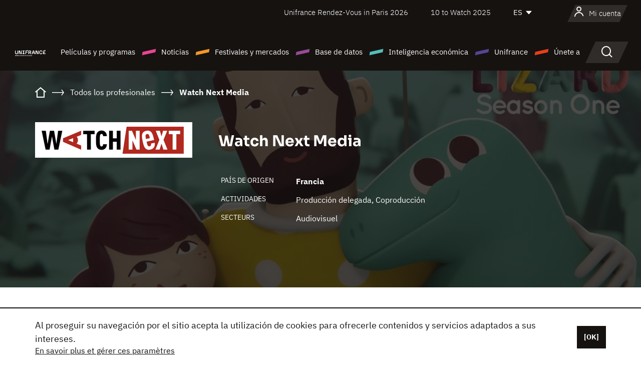

--- FILE ---
content_type: text/html; charset=utf-8
request_url: https://www.google.com/recaptcha/api2/anchor?ar=1&k=6LcJfHopAAAAAJA2ysQXhcpcbIYJi36tX6uIGLaU&co=aHR0cHM6Ly9lcy51bmlmcmFuY2Uub3JnOjQ0Mw..&hl=en&v=7gg7H51Q-naNfhmCP3_R47ho&size=normal&anchor-ms=20000&execute-ms=15000&cb=w7hv5fdsh2zw
body_size: 48869
content:
<!DOCTYPE HTML><html dir="ltr" lang="en"><head><meta http-equiv="Content-Type" content="text/html; charset=UTF-8">
<meta http-equiv="X-UA-Compatible" content="IE=edge">
<title>reCAPTCHA</title>
<style type="text/css">
/* cyrillic-ext */
@font-face {
  font-family: 'Roboto';
  font-style: normal;
  font-weight: 400;
  font-stretch: 100%;
  src: url(//fonts.gstatic.com/s/roboto/v48/KFO7CnqEu92Fr1ME7kSn66aGLdTylUAMa3GUBHMdazTgWw.woff2) format('woff2');
  unicode-range: U+0460-052F, U+1C80-1C8A, U+20B4, U+2DE0-2DFF, U+A640-A69F, U+FE2E-FE2F;
}
/* cyrillic */
@font-face {
  font-family: 'Roboto';
  font-style: normal;
  font-weight: 400;
  font-stretch: 100%;
  src: url(//fonts.gstatic.com/s/roboto/v48/KFO7CnqEu92Fr1ME7kSn66aGLdTylUAMa3iUBHMdazTgWw.woff2) format('woff2');
  unicode-range: U+0301, U+0400-045F, U+0490-0491, U+04B0-04B1, U+2116;
}
/* greek-ext */
@font-face {
  font-family: 'Roboto';
  font-style: normal;
  font-weight: 400;
  font-stretch: 100%;
  src: url(//fonts.gstatic.com/s/roboto/v48/KFO7CnqEu92Fr1ME7kSn66aGLdTylUAMa3CUBHMdazTgWw.woff2) format('woff2');
  unicode-range: U+1F00-1FFF;
}
/* greek */
@font-face {
  font-family: 'Roboto';
  font-style: normal;
  font-weight: 400;
  font-stretch: 100%;
  src: url(//fonts.gstatic.com/s/roboto/v48/KFO7CnqEu92Fr1ME7kSn66aGLdTylUAMa3-UBHMdazTgWw.woff2) format('woff2');
  unicode-range: U+0370-0377, U+037A-037F, U+0384-038A, U+038C, U+038E-03A1, U+03A3-03FF;
}
/* math */
@font-face {
  font-family: 'Roboto';
  font-style: normal;
  font-weight: 400;
  font-stretch: 100%;
  src: url(//fonts.gstatic.com/s/roboto/v48/KFO7CnqEu92Fr1ME7kSn66aGLdTylUAMawCUBHMdazTgWw.woff2) format('woff2');
  unicode-range: U+0302-0303, U+0305, U+0307-0308, U+0310, U+0312, U+0315, U+031A, U+0326-0327, U+032C, U+032F-0330, U+0332-0333, U+0338, U+033A, U+0346, U+034D, U+0391-03A1, U+03A3-03A9, U+03B1-03C9, U+03D1, U+03D5-03D6, U+03F0-03F1, U+03F4-03F5, U+2016-2017, U+2034-2038, U+203C, U+2040, U+2043, U+2047, U+2050, U+2057, U+205F, U+2070-2071, U+2074-208E, U+2090-209C, U+20D0-20DC, U+20E1, U+20E5-20EF, U+2100-2112, U+2114-2115, U+2117-2121, U+2123-214F, U+2190, U+2192, U+2194-21AE, U+21B0-21E5, U+21F1-21F2, U+21F4-2211, U+2213-2214, U+2216-22FF, U+2308-230B, U+2310, U+2319, U+231C-2321, U+2336-237A, U+237C, U+2395, U+239B-23B7, U+23D0, U+23DC-23E1, U+2474-2475, U+25AF, U+25B3, U+25B7, U+25BD, U+25C1, U+25CA, U+25CC, U+25FB, U+266D-266F, U+27C0-27FF, U+2900-2AFF, U+2B0E-2B11, U+2B30-2B4C, U+2BFE, U+3030, U+FF5B, U+FF5D, U+1D400-1D7FF, U+1EE00-1EEFF;
}
/* symbols */
@font-face {
  font-family: 'Roboto';
  font-style: normal;
  font-weight: 400;
  font-stretch: 100%;
  src: url(//fonts.gstatic.com/s/roboto/v48/KFO7CnqEu92Fr1ME7kSn66aGLdTylUAMaxKUBHMdazTgWw.woff2) format('woff2');
  unicode-range: U+0001-000C, U+000E-001F, U+007F-009F, U+20DD-20E0, U+20E2-20E4, U+2150-218F, U+2190, U+2192, U+2194-2199, U+21AF, U+21E6-21F0, U+21F3, U+2218-2219, U+2299, U+22C4-22C6, U+2300-243F, U+2440-244A, U+2460-24FF, U+25A0-27BF, U+2800-28FF, U+2921-2922, U+2981, U+29BF, U+29EB, U+2B00-2BFF, U+4DC0-4DFF, U+FFF9-FFFB, U+10140-1018E, U+10190-1019C, U+101A0, U+101D0-101FD, U+102E0-102FB, U+10E60-10E7E, U+1D2C0-1D2D3, U+1D2E0-1D37F, U+1F000-1F0FF, U+1F100-1F1AD, U+1F1E6-1F1FF, U+1F30D-1F30F, U+1F315, U+1F31C, U+1F31E, U+1F320-1F32C, U+1F336, U+1F378, U+1F37D, U+1F382, U+1F393-1F39F, U+1F3A7-1F3A8, U+1F3AC-1F3AF, U+1F3C2, U+1F3C4-1F3C6, U+1F3CA-1F3CE, U+1F3D4-1F3E0, U+1F3ED, U+1F3F1-1F3F3, U+1F3F5-1F3F7, U+1F408, U+1F415, U+1F41F, U+1F426, U+1F43F, U+1F441-1F442, U+1F444, U+1F446-1F449, U+1F44C-1F44E, U+1F453, U+1F46A, U+1F47D, U+1F4A3, U+1F4B0, U+1F4B3, U+1F4B9, U+1F4BB, U+1F4BF, U+1F4C8-1F4CB, U+1F4D6, U+1F4DA, U+1F4DF, U+1F4E3-1F4E6, U+1F4EA-1F4ED, U+1F4F7, U+1F4F9-1F4FB, U+1F4FD-1F4FE, U+1F503, U+1F507-1F50B, U+1F50D, U+1F512-1F513, U+1F53E-1F54A, U+1F54F-1F5FA, U+1F610, U+1F650-1F67F, U+1F687, U+1F68D, U+1F691, U+1F694, U+1F698, U+1F6AD, U+1F6B2, U+1F6B9-1F6BA, U+1F6BC, U+1F6C6-1F6CF, U+1F6D3-1F6D7, U+1F6E0-1F6EA, U+1F6F0-1F6F3, U+1F6F7-1F6FC, U+1F700-1F7FF, U+1F800-1F80B, U+1F810-1F847, U+1F850-1F859, U+1F860-1F887, U+1F890-1F8AD, U+1F8B0-1F8BB, U+1F8C0-1F8C1, U+1F900-1F90B, U+1F93B, U+1F946, U+1F984, U+1F996, U+1F9E9, U+1FA00-1FA6F, U+1FA70-1FA7C, U+1FA80-1FA89, U+1FA8F-1FAC6, U+1FACE-1FADC, U+1FADF-1FAE9, U+1FAF0-1FAF8, U+1FB00-1FBFF;
}
/* vietnamese */
@font-face {
  font-family: 'Roboto';
  font-style: normal;
  font-weight: 400;
  font-stretch: 100%;
  src: url(//fonts.gstatic.com/s/roboto/v48/KFO7CnqEu92Fr1ME7kSn66aGLdTylUAMa3OUBHMdazTgWw.woff2) format('woff2');
  unicode-range: U+0102-0103, U+0110-0111, U+0128-0129, U+0168-0169, U+01A0-01A1, U+01AF-01B0, U+0300-0301, U+0303-0304, U+0308-0309, U+0323, U+0329, U+1EA0-1EF9, U+20AB;
}
/* latin-ext */
@font-face {
  font-family: 'Roboto';
  font-style: normal;
  font-weight: 400;
  font-stretch: 100%;
  src: url(//fonts.gstatic.com/s/roboto/v48/KFO7CnqEu92Fr1ME7kSn66aGLdTylUAMa3KUBHMdazTgWw.woff2) format('woff2');
  unicode-range: U+0100-02BA, U+02BD-02C5, U+02C7-02CC, U+02CE-02D7, U+02DD-02FF, U+0304, U+0308, U+0329, U+1D00-1DBF, U+1E00-1E9F, U+1EF2-1EFF, U+2020, U+20A0-20AB, U+20AD-20C0, U+2113, U+2C60-2C7F, U+A720-A7FF;
}
/* latin */
@font-face {
  font-family: 'Roboto';
  font-style: normal;
  font-weight: 400;
  font-stretch: 100%;
  src: url(//fonts.gstatic.com/s/roboto/v48/KFO7CnqEu92Fr1ME7kSn66aGLdTylUAMa3yUBHMdazQ.woff2) format('woff2');
  unicode-range: U+0000-00FF, U+0131, U+0152-0153, U+02BB-02BC, U+02C6, U+02DA, U+02DC, U+0304, U+0308, U+0329, U+2000-206F, U+20AC, U+2122, U+2191, U+2193, U+2212, U+2215, U+FEFF, U+FFFD;
}
/* cyrillic-ext */
@font-face {
  font-family: 'Roboto';
  font-style: normal;
  font-weight: 500;
  font-stretch: 100%;
  src: url(//fonts.gstatic.com/s/roboto/v48/KFO7CnqEu92Fr1ME7kSn66aGLdTylUAMa3GUBHMdazTgWw.woff2) format('woff2');
  unicode-range: U+0460-052F, U+1C80-1C8A, U+20B4, U+2DE0-2DFF, U+A640-A69F, U+FE2E-FE2F;
}
/* cyrillic */
@font-face {
  font-family: 'Roboto';
  font-style: normal;
  font-weight: 500;
  font-stretch: 100%;
  src: url(//fonts.gstatic.com/s/roboto/v48/KFO7CnqEu92Fr1ME7kSn66aGLdTylUAMa3iUBHMdazTgWw.woff2) format('woff2');
  unicode-range: U+0301, U+0400-045F, U+0490-0491, U+04B0-04B1, U+2116;
}
/* greek-ext */
@font-face {
  font-family: 'Roboto';
  font-style: normal;
  font-weight: 500;
  font-stretch: 100%;
  src: url(//fonts.gstatic.com/s/roboto/v48/KFO7CnqEu92Fr1ME7kSn66aGLdTylUAMa3CUBHMdazTgWw.woff2) format('woff2');
  unicode-range: U+1F00-1FFF;
}
/* greek */
@font-face {
  font-family: 'Roboto';
  font-style: normal;
  font-weight: 500;
  font-stretch: 100%;
  src: url(//fonts.gstatic.com/s/roboto/v48/KFO7CnqEu92Fr1ME7kSn66aGLdTylUAMa3-UBHMdazTgWw.woff2) format('woff2');
  unicode-range: U+0370-0377, U+037A-037F, U+0384-038A, U+038C, U+038E-03A1, U+03A3-03FF;
}
/* math */
@font-face {
  font-family: 'Roboto';
  font-style: normal;
  font-weight: 500;
  font-stretch: 100%;
  src: url(//fonts.gstatic.com/s/roboto/v48/KFO7CnqEu92Fr1ME7kSn66aGLdTylUAMawCUBHMdazTgWw.woff2) format('woff2');
  unicode-range: U+0302-0303, U+0305, U+0307-0308, U+0310, U+0312, U+0315, U+031A, U+0326-0327, U+032C, U+032F-0330, U+0332-0333, U+0338, U+033A, U+0346, U+034D, U+0391-03A1, U+03A3-03A9, U+03B1-03C9, U+03D1, U+03D5-03D6, U+03F0-03F1, U+03F4-03F5, U+2016-2017, U+2034-2038, U+203C, U+2040, U+2043, U+2047, U+2050, U+2057, U+205F, U+2070-2071, U+2074-208E, U+2090-209C, U+20D0-20DC, U+20E1, U+20E5-20EF, U+2100-2112, U+2114-2115, U+2117-2121, U+2123-214F, U+2190, U+2192, U+2194-21AE, U+21B0-21E5, U+21F1-21F2, U+21F4-2211, U+2213-2214, U+2216-22FF, U+2308-230B, U+2310, U+2319, U+231C-2321, U+2336-237A, U+237C, U+2395, U+239B-23B7, U+23D0, U+23DC-23E1, U+2474-2475, U+25AF, U+25B3, U+25B7, U+25BD, U+25C1, U+25CA, U+25CC, U+25FB, U+266D-266F, U+27C0-27FF, U+2900-2AFF, U+2B0E-2B11, U+2B30-2B4C, U+2BFE, U+3030, U+FF5B, U+FF5D, U+1D400-1D7FF, U+1EE00-1EEFF;
}
/* symbols */
@font-face {
  font-family: 'Roboto';
  font-style: normal;
  font-weight: 500;
  font-stretch: 100%;
  src: url(//fonts.gstatic.com/s/roboto/v48/KFO7CnqEu92Fr1ME7kSn66aGLdTylUAMaxKUBHMdazTgWw.woff2) format('woff2');
  unicode-range: U+0001-000C, U+000E-001F, U+007F-009F, U+20DD-20E0, U+20E2-20E4, U+2150-218F, U+2190, U+2192, U+2194-2199, U+21AF, U+21E6-21F0, U+21F3, U+2218-2219, U+2299, U+22C4-22C6, U+2300-243F, U+2440-244A, U+2460-24FF, U+25A0-27BF, U+2800-28FF, U+2921-2922, U+2981, U+29BF, U+29EB, U+2B00-2BFF, U+4DC0-4DFF, U+FFF9-FFFB, U+10140-1018E, U+10190-1019C, U+101A0, U+101D0-101FD, U+102E0-102FB, U+10E60-10E7E, U+1D2C0-1D2D3, U+1D2E0-1D37F, U+1F000-1F0FF, U+1F100-1F1AD, U+1F1E6-1F1FF, U+1F30D-1F30F, U+1F315, U+1F31C, U+1F31E, U+1F320-1F32C, U+1F336, U+1F378, U+1F37D, U+1F382, U+1F393-1F39F, U+1F3A7-1F3A8, U+1F3AC-1F3AF, U+1F3C2, U+1F3C4-1F3C6, U+1F3CA-1F3CE, U+1F3D4-1F3E0, U+1F3ED, U+1F3F1-1F3F3, U+1F3F5-1F3F7, U+1F408, U+1F415, U+1F41F, U+1F426, U+1F43F, U+1F441-1F442, U+1F444, U+1F446-1F449, U+1F44C-1F44E, U+1F453, U+1F46A, U+1F47D, U+1F4A3, U+1F4B0, U+1F4B3, U+1F4B9, U+1F4BB, U+1F4BF, U+1F4C8-1F4CB, U+1F4D6, U+1F4DA, U+1F4DF, U+1F4E3-1F4E6, U+1F4EA-1F4ED, U+1F4F7, U+1F4F9-1F4FB, U+1F4FD-1F4FE, U+1F503, U+1F507-1F50B, U+1F50D, U+1F512-1F513, U+1F53E-1F54A, U+1F54F-1F5FA, U+1F610, U+1F650-1F67F, U+1F687, U+1F68D, U+1F691, U+1F694, U+1F698, U+1F6AD, U+1F6B2, U+1F6B9-1F6BA, U+1F6BC, U+1F6C6-1F6CF, U+1F6D3-1F6D7, U+1F6E0-1F6EA, U+1F6F0-1F6F3, U+1F6F7-1F6FC, U+1F700-1F7FF, U+1F800-1F80B, U+1F810-1F847, U+1F850-1F859, U+1F860-1F887, U+1F890-1F8AD, U+1F8B0-1F8BB, U+1F8C0-1F8C1, U+1F900-1F90B, U+1F93B, U+1F946, U+1F984, U+1F996, U+1F9E9, U+1FA00-1FA6F, U+1FA70-1FA7C, U+1FA80-1FA89, U+1FA8F-1FAC6, U+1FACE-1FADC, U+1FADF-1FAE9, U+1FAF0-1FAF8, U+1FB00-1FBFF;
}
/* vietnamese */
@font-face {
  font-family: 'Roboto';
  font-style: normal;
  font-weight: 500;
  font-stretch: 100%;
  src: url(//fonts.gstatic.com/s/roboto/v48/KFO7CnqEu92Fr1ME7kSn66aGLdTylUAMa3OUBHMdazTgWw.woff2) format('woff2');
  unicode-range: U+0102-0103, U+0110-0111, U+0128-0129, U+0168-0169, U+01A0-01A1, U+01AF-01B0, U+0300-0301, U+0303-0304, U+0308-0309, U+0323, U+0329, U+1EA0-1EF9, U+20AB;
}
/* latin-ext */
@font-face {
  font-family: 'Roboto';
  font-style: normal;
  font-weight: 500;
  font-stretch: 100%;
  src: url(//fonts.gstatic.com/s/roboto/v48/KFO7CnqEu92Fr1ME7kSn66aGLdTylUAMa3KUBHMdazTgWw.woff2) format('woff2');
  unicode-range: U+0100-02BA, U+02BD-02C5, U+02C7-02CC, U+02CE-02D7, U+02DD-02FF, U+0304, U+0308, U+0329, U+1D00-1DBF, U+1E00-1E9F, U+1EF2-1EFF, U+2020, U+20A0-20AB, U+20AD-20C0, U+2113, U+2C60-2C7F, U+A720-A7FF;
}
/* latin */
@font-face {
  font-family: 'Roboto';
  font-style: normal;
  font-weight: 500;
  font-stretch: 100%;
  src: url(//fonts.gstatic.com/s/roboto/v48/KFO7CnqEu92Fr1ME7kSn66aGLdTylUAMa3yUBHMdazQ.woff2) format('woff2');
  unicode-range: U+0000-00FF, U+0131, U+0152-0153, U+02BB-02BC, U+02C6, U+02DA, U+02DC, U+0304, U+0308, U+0329, U+2000-206F, U+20AC, U+2122, U+2191, U+2193, U+2212, U+2215, U+FEFF, U+FFFD;
}
/* cyrillic-ext */
@font-face {
  font-family: 'Roboto';
  font-style: normal;
  font-weight: 900;
  font-stretch: 100%;
  src: url(//fonts.gstatic.com/s/roboto/v48/KFO7CnqEu92Fr1ME7kSn66aGLdTylUAMa3GUBHMdazTgWw.woff2) format('woff2');
  unicode-range: U+0460-052F, U+1C80-1C8A, U+20B4, U+2DE0-2DFF, U+A640-A69F, U+FE2E-FE2F;
}
/* cyrillic */
@font-face {
  font-family: 'Roboto';
  font-style: normal;
  font-weight: 900;
  font-stretch: 100%;
  src: url(//fonts.gstatic.com/s/roboto/v48/KFO7CnqEu92Fr1ME7kSn66aGLdTylUAMa3iUBHMdazTgWw.woff2) format('woff2');
  unicode-range: U+0301, U+0400-045F, U+0490-0491, U+04B0-04B1, U+2116;
}
/* greek-ext */
@font-face {
  font-family: 'Roboto';
  font-style: normal;
  font-weight: 900;
  font-stretch: 100%;
  src: url(//fonts.gstatic.com/s/roboto/v48/KFO7CnqEu92Fr1ME7kSn66aGLdTylUAMa3CUBHMdazTgWw.woff2) format('woff2');
  unicode-range: U+1F00-1FFF;
}
/* greek */
@font-face {
  font-family: 'Roboto';
  font-style: normal;
  font-weight: 900;
  font-stretch: 100%;
  src: url(//fonts.gstatic.com/s/roboto/v48/KFO7CnqEu92Fr1ME7kSn66aGLdTylUAMa3-UBHMdazTgWw.woff2) format('woff2');
  unicode-range: U+0370-0377, U+037A-037F, U+0384-038A, U+038C, U+038E-03A1, U+03A3-03FF;
}
/* math */
@font-face {
  font-family: 'Roboto';
  font-style: normal;
  font-weight: 900;
  font-stretch: 100%;
  src: url(//fonts.gstatic.com/s/roboto/v48/KFO7CnqEu92Fr1ME7kSn66aGLdTylUAMawCUBHMdazTgWw.woff2) format('woff2');
  unicode-range: U+0302-0303, U+0305, U+0307-0308, U+0310, U+0312, U+0315, U+031A, U+0326-0327, U+032C, U+032F-0330, U+0332-0333, U+0338, U+033A, U+0346, U+034D, U+0391-03A1, U+03A3-03A9, U+03B1-03C9, U+03D1, U+03D5-03D6, U+03F0-03F1, U+03F4-03F5, U+2016-2017, U+2034-2038, U+203C, U+2040, U+2043, U+2047, U+2050, U+2057, U+205F, U+2070-2071, U+2074-208E, U+2090-209C, U+20D0-20DC, U+20E1, U+20E5-20EF, U+2100-2112, U+2114-2115, U+2117-2121, U+2123-214F, U+2190, U+2192, U+2194-21AE, U+21B0-21E5, U+21F1-21F2, U+21F4-2211, U+2213-2214, U+2216-22FF, U+2308-230B, U+2310, U+2319, U+231C-2321, U+2336-237A, U+237C, U+2395, U+239B-23B7, U+23D0, U+23DC-23E1, U+2474-2475, U+25AF, U+25B3, U+25B7, U+25BD, U+25C1, U+25CA, U+25CC, U+25FB, U+266D-266F, U+27C0-27FF, U+2900-2AFF, U+2B0E-2B11, U+2B30-2B4C, U+2BFE, U+3030, U+FF5B, U+FF5D, U+1D400-1D7FF, U+1EE00-1EEFF;
}
/* symbols */
@font-face {
  font-family: 'Roboto';
  font-style: normal;
  font-weight: 900;
  font-stretch: 100%;
  src: url(//fonts.gstatic.com/s/roboto/v48/KFO7CnqEu92Fr1ME7kSn66aGLdTylUAMaxKUBHMdazTgWw.woff2) format('woff2');
  unicode-range: U+0001-000C, U+000E-001F, U+007F-009F, U+20DD-20E0, U+20E2-20E4, U+2150-218F, U+2190, U+2192, U+2194-2199, U+21AF, U+21E6-21F0, U+21F3, U+2218-2219, U+2299, U+22C4-22C6, U+2300-243F, U+2440-244A, U+2460-24FF, U+25A0-27BF, U+2800-28FF, U+2921-2922, U+2981, U+29BF, U+29EB, U+2B00-2BFF, U+4DC0-4DFF, U+FFF9-FFFB, U+10140-1018E, U+10190-1019C, U+101A0, U+101D0-101FD, U+102E0-102FB, U+10E60-10E7E, U+1D2C0-1D2D3, U+1D2E0-1D37F, U+1F000-1F0FF, U+1F100-1F1AD, U+1F1E6-1F1FF, U+1F30D-1F30F, U+1F315, U+1F31C, U+1F31E, U+1F320-1F32C, U+1F336, U+1F378, U+1F37D, U+1F382, U+1F393-1F39F, U+1F3A7-1F3A8, U+1F3AC-1F3AF, U+1F3C2, U+1F3C4-1F3C6, U+1F3CA-1F3CE, U+1F3D4-1F3E0, U+1F3ED, U+1F3F1-1F3F3, U+1F3F5-1F3F7, U+1F408, U+1F415, U+1F41F, U+1F426, U+1F43F, U+1F441-1F442, U+1F444, U+1F446-1F449, U+1F44C-1F44E, U+1F453, U+1F46A, U+1F47D, U+1F4A3, U+1F4B0, U+1F4B3, U+1F4B9, U+1F4BB, U+1F4BF, U+1F4C8-1F4CB, U+1F4D6, U+1F4DA, U+1F4DF, U+1F4E3-1F4E6, U+1F4EA-1F4ED, U+1F4F7, U+1F4F9-1F4FB, U+1F4FD-1F4FE, U+1F503, U+1F507-1F50B, U+1F50D, U+1F512-1F513, U+1F53E-1F54A, U+1F54F-1F5FA, U+1F610, U+1F650-1F67F, U+1F687, U+1F68D, U+1F691, U+1F694, U+1F698, U+1F6AD, U+1F6B2, U+1F6B9-1F6BA, U+1F6BC, U+1F6C6-1F6CF, U+1F6D3-1F6D7, U+1F6E0-1F6EA, U+1F6F0-1F6F3, U+1F6F7-1F6FC, U+1F700-1F7FF, U+1F800-1F80B, U+1F810-1F847, U+1F850-1F859, U+1F860-1F887, U+1F890-1F8AD, U+1F8B0-1F8BB, U+1F8C0-1F8C1, U+1F900-1F90B, U+1F93B, U+1F946, U+1F984, U+1F996, U+1F9E9, U+1FA00-1FA6F, U+1FA70-1FA7C, U+1FA80-1FA89, U+1FA8F-1FAC6, U+1FACE-1FADC, U+1FADF-1FAE9, U+1FAF0-1FAF8, U+1FB00-1FBFF;
}
/* vietnamese */
@font-face {
  font-family: 'Roboto';
  font-style: normal;
  font-weight: 900;
  font-stretch: 100%;
  src: url(//fonts.gstatic.com/s/roboto/v48/KFO7CnqEu92Fr1ME7kSn66aGLdTylUAMa3OUBHMdazTgWw.woff2) format('woff2');
  unicode-range: U+0102-0103, U+0110-0111, U+0128-0129, U+0168-0169, U+01A0-01A1, U+01AF-01B0, U+0300-0301, U+0303-0304, U+0308-0309, U+0323, U+0329, U+1EA0-1EF9, U+20AB;
}
/* latin-ext */
@font-face {
  font-family: 'Roboto';
  font-style: normal;
  font-weight: 900;
  font-stretch: 100%;
  src: url(//fonts.gstatic.com/s/roboto/v48/KFO7CnqEu92Fr1ME7kSn66aGLdTylUAMa3KUBHMdazTgWw.woff2) format('woff2');
  unicode-range: U+0100-02BA, U+02BD-02C5, U+02C7-02CC, U+02CE-02D7, U+02DD-02FF, U+0304, U+0308, U+0329, U+1D00-1DBF, U+1E00-1E9F, U+1EF2-1EFF, U+2020, U+20A0-20AB, U+20AD-20C0, U+2113, U+2C60-2C7F, U+A720-A7FF;
}
/* latin */
@font-face {
  font-family: 'Roboto';
  font-style: normal;
  font-weight: 900;
  font-stretch: 100%;
  src: url(//fonts.gstatic.com/s/roboto/v48/KFO7CnqEu92Fr1ME7kSn66aGLdTylUAMa3yUBHMdazQ.woff2) format('woff2');
  unicode-range: U+0000-00FF, U+0131, U+0152-0153, U+02BB-02BC, U+02C6, U+02DA, U+02DC, U+0304, U+0308, U+0329, U+2000-206F, U+20AC, U+2122, U+2191, U+2193, U+2212, U+2215, U+FEFF, U+FFFD;
}

</style>
<link rel="stylesheet" type="text/css" href="https://www.gstatic.com/recaptcha/releases/7gg7H51Q-naNfhmCP3_R47ho/styles__ltr.css">
<script nonce="Fa5_HLkxHYgp1reLIkK62Q" type="text/javascript">window['__recaptcha_api'] = 'https://www.google.com/recaptcha/api2/';</script>
<script type="text/javascript" src="https://www.gstatic.com/recaptcha/releases/7gg7H51Q-naNfhmCP3_R47ho/recaptcha__en.js" nonce="Fa5_HLkxHYgp1reLIkK62Q">
      
    </script></head>
<body><div id="rc-anchor-alert" class="rc-anchor-alert"></div>
<input type="hidden" id="recaptcha-token" value="[base64]">
<script type="text/javascript" nonce="Fa5_HLkxHYgp1reLIkK62Q">
      recaptcha.anchor.Main.init("[\x22ainput\x22,[\x22bgdata\x22,\x22\x22,\[base64]/[base64]/[base64]/[base64]/cjw8ejpyPj4+eil9Y2F0Y2gobCl7dGhyb3cgbDt9fSxIPWZ1bmN0aW9uKHcsdCx6KXtpZih3PT0xOTR8fHc9PTIwOCl0LnZbd10/dC52W3ddLmNvbmNhdCh6KTp0LnZbd109b2Yoeix0KTtlbHNle2lmKHQuYkImJnchPTMxNylyZXR1cm47dz09NjZ8fHc9PTEyMnx8dz09NDcwfHx3PT00NHx8dz09NDE2fHx3PT0zOTd8fHc9PTQyMXx8dz09Njh8fHc9PTcwfHx3PT0xODQ/[base64]/[base64]/[base64]/bmV3IGRbVl0oSlswXSk6cD09Mj9uZXcgZFtWXShKWzBdLEpbMV0pOnA9PTM/bmV3IGRbVl0oSlswXSxKWzFdLEpbMl0pOnA9PTQ/[base64]/[base64]/[base64]/[base64]\x22,\[base64]\\u003d\\u003d\x22,\x22w47CgipHEsK9aMOPBHLDssKsQ2JkwoggRMOpD3zDkGV6wp0XwrQ5wrJiWgzCkzbCk3/[base64]/DhhjDkcOsw7bCqkYcKjHCuMO2w6dNeMO1w7xNw5LChTRQw4x5U1lGDMObwrt2wp7Cp8KQw6Rab8KBKsOvacKnBlhfw4Arw4HCjMOPw43Cr17CqmRceG48w67CjREfw7FLA8K/[base64]/DjALDnF7DszQgwqTDln3Dg38yKcO7HsKLwr/DpS3DuwLDncKPwoMfwptfNcOCw4IWw4QZesKawpceEMO2bnR9E8OyK8O7WSN7w4UZwoPCicOywrRewqTCujvDmzpSYSzCoSHDkMKGw5FiwovDrhLCtj0Hwo3CpcKNw6TCjRIdwrbDnmbCncK3QsK2w7nDvcKbwr/[base64]/[base64]/ZhAnw7QpBBHDs8K4b8OUwqHDrMK7wrsSRj3Do1XDl29OSj3DhcO4GsKHwoUcCcK4GcKcRcKew4cRTB4jTyvCu8Kpw4NlwpDCt8Kowq4XwrVjw4ZNNsKgw44iCsOiw540MVnDhS94GGfCnnPCtigaw6nCmTzDgMK/w5XCnxsMHMKEaEUvXMOTd8ODwovDrMOzw4Iew5DDrcK2VmvDnFN1wqnDoUtUYcKTwpxAw77CnxvCoQNzfhciw7/Di8Ouw5FqwpEJw53Dg8KQOHfDt8K2wrYiw44yScKEMCnClMOVw6TCrMOVwp3CvHo2w5bCnzkUwrlKRTbCr8KyCQgfBRAwGsKbTMO0HTciF8KMwqfDoCxvw6gVOHHCkjdmw5/DsmPDm8KmcEVZw6nDhFxowqXDuTZdaCTDjTrCo0fDqsOzw7zCksKIU03DlBnDjcOHABVow5TCmFJlwrQkbcKFMMOgYTN5woBLXcKaCjU8wrYhwpvDhMKaG8OqWy3CpgfDjFDCsFnDucOBwrbCvMODwo8/[base64]/[base64]/Uy3CmcK9N8KTw5YEclFrNyrCp8Kzw5LDpMKuwrDDtmRfLnNzRSDCoMK5YMOAb8KMw5XDvsOzwq1FVsOdcMKWw5LDpsOYwo/CnAFJNMKOCDc5PcKtw58FecOZfMOcw4PClcKQfydRFHHDvcOJWcKzEkcfflTDusOMO09XAmU2w4dGwpYfQcOyw4Baw6nDhTl6ZkTClsKhw70DwroZKCccw4nDisKxGsKkWBHCusOHw4rCrcKzw6XDm8K+wrzDvijDg8KJw4YTw73CpMKVMVLCkCZrTMKqwr/DicO1wqlfw5k4XsOTw4J9I8O7SsO6wpXDgDUvwpDCmMOUfsK/w5hYF3NJwp9Hw7TDsMOXwq3Dq0vDqcOAZkfDicOGwq/[base64]/fUvDkcOGBSUEwpvCtcKqciR2dcKQKC/Dv14Iw6g3DMOTwqsFwoU3ZkpvVkUnw7YpcMOPw5TDkXwIXAvCtsKcYnzCmcOBw5F2GxoxHEnDi2PCksKRw6XDq8K0AsKxw6wSw6TCmcK3AsOXWMOAKG9Nwqx8AsOEwrpvw6LChH/CvcKYNMKZwp3DgETDpjLCsMKaaXpWwrofcCTCrVPDmB3ClMKTADczwrDDokzDr8Oaw7nDm8KOMiQNVsKZwrjCgQTDgcKVKTZcwqRfwojDpRnCrQA+IsK6w6/CksK/Y03Dn8KSHyzDq8OFZR7CisO/[base64]/Clx1Ub8OQwpDDpgnDizjDtDXCsMOJw6EsfDjCvy/CrsKLVsOvw7ULw4MMw5HCi8ODwo5NXyDCgwpCXSIFwrnDusK6C8OPwo/[base64]/CssKTU350JlpPwp7DhDkEwqcMw69Pw7gNw6FpaxHCp2cKCMOIw6nCt8O/c8KRTR7DkHQfw5s6wrjChMOyb0VuwpbDqsKxJHDDvcKBw7TCpEzDocKQw5smPcKQw6x5ZX/CqcOIwqbCiWLCrxXCjsODAF7DmsOGQnnDpMOjw5g6wpvCmDRZwr3CsWfDsC7ChsOxw7LDj058w6bDp8OCwpjDuG7CoMKFw6XDhMOxXcKLPwE3B8ODWmpfL3oPw555wobDlC3ChSzDusOtSFnDpwTDjcOmEMKMw4/CoMOnwrFRwrXDrn7Dt0duQj88w5LDixjDgcOgw5fCvsKQV8Oxw7hMFwZPw4c3HUNDPztXBsOzORXDosK/QyY5wqQOw77DqMKVdMKcYifCrS1pw4M2K2zClkQaVMOywpLDgEHCuHJXf8OZViZ/w5DDjUhGw7s4QsKuwozCmcOzYMO3w4PCnU/[base64]/[base64]/DuMKVw5fDg8KyTwV6w77DlgR9w70sTBd2WD7ChzTCslTCssOTwqI8w7bChMOGwrhvNS8IbMOcw4rClCvDl2bCnMOaN8KlwqLCi3jCs8KwJsKVw6ILHBx7bsOFw7R3Fi3DtcOELsKTw4DDmEg3Ug/[base64]/KBDDmMOyWcKiHWjCgW7Cq8KzIi9Uw5RBw6bDliLCgjjDkAHCpcOIw5PCs8OaAMKAw6piE8Kuw7wdw681aMOFNnLDiD55w53DuMKSw73CrHzCrUbDi0tuFMOzIsKGGRTDqcOpw49lw4QMQzPCtg7CvcKswqrCgMKJwqPDrsK/wr/CnFLDqHgDJwfCrjZ1w6vCl8O5SkULEwBXw7/CtcOhw78eRcORGMK5UVBFwqvCsMKPwoLCkMO8Wm3DlsO1w4l9w4LDsAAwKcOHw5ZGGUTCrsOGTcKiDwzCjzgldHoXYcO6MsOYwpJdCcODwo/CjA58w57Cs8OUw7/[base64]/Cnw8UA1bDq3kpKlbDmh3DiGjDizDDnMKEw6piw4DCrsOwwpsrw4ALBGwxwq4HC8OrSMO7JMKnw5A/[base64]/wrBdwpnDlQLDkR3Ck3hYwpXDskXDt21owrkgwrHCsy/DtsKUw68BCmQHE8Kqw4jDoMOmw6jDl8OEwrHCh2IDVsO7w6VYw6/DsMK3a2FjwrnDh2IIScKZwqXCscOpNMOfwpFuI8O1LcO0WWFuwpcdBsKuwofDqhXChMKTHhQlM2E9w5bDgAkMw7XDmSZ6ZcKKwqx4EsOrw4fDuVbDkcOXwpbDtFVvNyvDqsKnb1/DljRaJDnDmcOBwozDm8OJwpzCqC/CvsOAKx7Cn8KCwpkXw7fDnlhtw5kqG8K6YsKbwonDvcK+UkJ9w7nDuywIfB5vZcK6w6ZhacO9woPCmVLChTdydsOANDLCk8ORwqzDiMKfwqbCukV7XSgIRANXMsKiw6p3WmPDnsKwG8KcMTbCtU3CpyrCjcKjw7jCvC/Dq8OEw6PCrsOjI8OSPcOrFhLCgkgGQMK6w6PDo8KqwpLDpsKEw6Bzwrgsw6PDisK4XsKxwpHChEjDvsKGfXDCg8O6wrstAQDCrMKXFcO0BsK5w7bCocKmUCzColLCocOYw7wNwq9Ew5BRVUMdAhcswpvCkTvCrgR4VWpOw5BwbA46LMOSFnN/w4QBPA4MwqAET8K/XcOZZx3Dm0nDrMKhw5vCq1nCocOlES4IJDrDjcKbw7vCscKgW8OCfMOKw5DCsxjDrMK8DRbCrcKcRcObwpzDsMOrSjnCnA7DnXfDocOdWsOsWcOfRsOPwqQrDsOhwoHCqMOZYATCiwUKwq/CjnEhwp9aw5PDhsKRw6wqDMOrwp7DgETDnWDDm8KVP0tlWcO0w53DrcK6Ok5HwojCp8KKwodrF8OgwrTDpA1Jwq/ChBUzw67DpBEBwqtxM8KUwrUow6VNWMOHRzvCoSVvUsK3wqLClcOuw5jCmsK2w6tNahvCtMOJwpHCvxROXMO2w5JjQcOlw7NPQMO1w7fDtitKw4tBwrDCtxB5NcOqwr3Dr8K8B8KTwoPDmMKKeMO2wrTCiXAKQTUMTwvCpsO1w65tH8O0FT94w4fDmV/DlkvDl1wBacK/w7E7Z8K1w4sdw4/DrcO9GmLDpsKRVGTCpDHClsOBFsOYw7rCil1LwofCgcOwwovCgsK3wrjCt2Y9AcONKW9pw7zClMOnwqbDi8OqwqzDtMKvwrkUw4ACacK3w6DChhEnBXo6w4Fjd8KUwq7DkcK1w7h6w6DCkMOGf8OmwrDCgcOmRUPDgsOdwoU/w601w4tRW0MXwrVHLW40BMKDZW/DhEs6C1wqw4rDjcOjXcOlfMO0w7oZwplEw6jDpMKJwpXCucOTIgLDgwnDqCcdJDDChsOEw6hkTBYJwo/Cpm8Cwq/CkcOxc8O9wqRLw5Arw6NYwr1vwrfDpA3ChGvDhzfDoCTDrEhxGcOeVMKGWmXCswHDsj1/OsK6wrLDgcKTw5oeN8O/FcKfw6bChsKWBxbDh8OLw6VowohOw6DDr8OzQ07Dk8K9CsO2w5TCgsKUwqULw6IdBynDlcKse1LCtQzCr05qd0hoZcO/[base64]/Dhyp5w7zCg8Kbw4PClhopw6QAAMK5UzDCiMK3w4Q+Y8OEJlTDiHV/OGxIecOOw7hkIyvDp2vCgTpMGVd+aRjDpsOywqzCvHPClAEWdiV7w7gOClh3wrTCgcKtwpRCw7pVw7PDlsKCwocNw6k8wozDpjvCumPCgMKrwo/Dhg7ClGjDsMOtwocLwq9PwoRFGMObwp3DhgMhd8KMw641XcOhOsOrT8OjXCdpPcKLCMOfT30IT2tnw7h1w6PDrk4kd8KPFkQVwpZoIkbCgzjDssOSwoAUwr/ClMKCwqbDpVrDiH4jwroLWsO9woZpw4TDlMOPO8Kgw5fCnQwvw58VZcKMw44sSG8dw4rDhsOZAsOlw7gHRj7Ct8Omd8K5w7jCosOnwrFdO8OWwrfDusKkKMKxejzCucO5woPCpmHDoE/Cq8KIwpvClMOLWsOiwr/Cj8OzSFvCsTrDtwHDocKpw5xAwo/CjHcuw7gMw6lwD8OfwprCkFPCpMKTOcKaaWB+CsONAwPCtMKTGBFJdMKvIsKlwpB1wrPCl0lRR8Okw7QELBTDhsKZw5jDosK/wpJCw6bCs1IWfsOqw6A1V2HDvMKcYcKYwo3Dg8OifcKUUsKewqFRYG82wo/DqisgccOJwpvCmBoDOsKQwrV7wrIBHBwawrBuEjwWwq9FwoU7TDpSwonDrsOYwpgNwoFzF17DmsOrOw/DgsKkL8OfwpXDlTYTRsKjwqxBw50pw4t3wpoKJFLDthvDh8KpAsOkw54RasKEwp3Cl8O+wp4qwrsQZDsWwr7DlsOdAxttEhLDg8OAw4w/w6wYRn1Dw5DCo8OHwqzDt3zDl8OPwrcTKcKabGZ9aQFMw4/DpFnDmMOlRsOIwq4Mw7lcw4lHcFHCulprAFdBWXfDgCvDmsOywp89wqLCpsOhQcKuw74Tw5TCkXvDpQfDqApTRlZIXsOiO0pbwq/DtXB7MMOuwqktaX7Dn0dLw7A+w6JDBwTDg2Inw7bDi8OFwr5RTMKlw7kmSjnDgRZVBmR8wrvDscKdRmNvw6HDrsKpw4bCh8KnI8OWw4DDj8OZwo5Ow47DisKtw6IkwpPDqMO2wrnDrkFcw7PCsUrCmcKGERvCqCjDvE/ClRVBVsKWNUXCrAhIw5k1w6RXworDgEw/wqlywojDgsKmw6lLw57Dq8KaNhkgOsKkXcKfB8KSwrnDgVLDvQbCuS8NwpvCh2DDu1c4YsKKw7jCvcKLw4bCu8O0w4HCjcOpcsKFwo3DqU/DqijDksOMUMOpFcKAPxJJw7TDknXDgMOwDsO/QsKeIQMHacO8Z8K0USfDnQpba8Kqw5PDm8Oqw6PClUoZw74Hw4ENw79hwprCpTnDlDMgw5nDqjnChsK0Uh8uw492w74DwrcmGMKowpQVIMKtwo/CqsO+R8KoUQtTw5bCuMKwDj58JV/Cu8Kdw7jCoDzCkjbDrsKWEGjCjMKQwrLCjlYBdMOJwrYoYHMMZsOEwpHDlE3DonYZw5VGZ8KefzdMwqLDtMOWSnljZgrDt8KfTXjCkh/Ct8KfcsOSfmsmwrN5WcKawq3CuDB/fMOFN8KzNhDCv8O6wpxow4nDhlvDo8KEwrcCUS4Xw5XDicK1wqFfw5JoPsOcSDpqwpnDhsKQIWTDtxXCpiRBFsKVwod3EsO6fW90w5HDsi1oVcOpCcOIwqDCh8OTHcKrwqTDvXjCrMOgJksbfj1lVXLDuwXDrcKeGsOPWcOHdDvCrEc4SVcICMO1w6Utw5PDoRU/BVdiE8OOwphDZ0lBUwpMw79JwrAAJHRVIsKDw4ZPwoEdRT9ADVdCBh7CrMOfdXlQw63ClMK2OcKiJVrDgFvCrhoDFgHDpsKYA8K+UMOcwqjDskPDiUsiw77Dr3rCt8KOw7AyccOXwqpswoo3wqLDnsO+w6rDj8KYJsOuMygyGcKQfiAEZ8Okw5PDlDXCtsKLwr/[base64]/DnkTDm1fDgcKSw6nCkMKEw7MhQMOuwoPCjl8OMh/CvQoCw6A5wrcuwqXCpnDCscKEw5jDll4Iwr/Cu8OXfjrClcKJwo9pwqzCjiVvw6NpwpYaw69sw5PCnMOtUcOrw74/wphZRsKZIsOASg3CrWLDpsOSQ8K5SMKdwrp/w5ZDPsOLw7gtwpR9w54XKsKcw5fCmsOyV1khw74Wwr7DqsOQJsOJw5XDg8KIwr9kwr/Di8K0w4bDr8O0LiQ1wodUw4ovKBBiw6JiAsOxBMOMw4BewrhEwr/CmsKKwr1zLsK+w6LDrMKZZhnDq8O3EGx9w6B5fVnCj8OKVsOkw7PDk8O5w6LDpDV1w7bCscKlwoAtw4rCmSLCi8O6wpzCrMKnwokpRgvCmD4vRMOsZsOtK8K2OsKpc8OLw5IdBk/Dg8KESsO0ZDZRIcKZw4s/w4PCg8Kfwp8cw6/DrsO5w5vDlVFUYx5VVB5gLRXDk8O0w7TCssO4agNWLCTCgMK+CnNPwqR1SGJgw5gCSBd0M8Kfw4fCjjM9asOGRMOcc8KUw7t3w4jDrTpUw4XDjMO4QcKENcKFJ8OtwrASRDLCs2/[base64]/CgSdpfVDCrMKdVETDiETDoMKswpzDp8O3wqBLeSDDi03CsFAVwoN1ScKvJcKjKWTDs8KXwqwKwrZiXlfCj0TCocK+OxFyJy8mLWDCvsKqwqYcw7nCi8K7wrk3JQcvOkkOZcO0DMOMw6FkdMKIw5c7wqhOw6/DhAXDu0nCi8KuQTwPw4bCrwlZw5/Dn8OBw50Rw6pXCcKtwqF0VsKZw6NEw6LDiMOVY8KTw4rDmsKVRcKWU8K8XcOnajDCigvChR9lw77DpQNmJCLCqMKMMsKww4A+wrFDRsODwrHCqsK+a1vDugt/w4jCrizDgHsGwpJ2w4DChl8MZSs4w7/DpR5Jwr3DmcKlw74HwrMCwpPCksK3ajJlDA/CmVRRXcKHB8O9a03CosOUam9Vw6TDtMOqw7HChVnDm8KIT1gywq5RwobCqknDssO/[base64]/wrdhOnwjwqzDvsKSLcO+H2JkwqhDJ14OVcOwPBEdHMOHJsOHw47DiMKSW2PCisKAbyZqalVYw5rCuTDDk3rDo08masKOdSfCilt6HsO7JcOuMsK3w4PCgcKXcTIjw6/Dk8OCw4czAyFpVzLCknhdwqPCp8KRBibCkXRBDCfDuFLDgcKjYTJ5c3jCjl9uw5w+wp7CrMOvwrzDlV3CssKzIMO4w5bClTdlwp/CqWzCo3QlUnHDnQpswos2NsOyw68Mw7Fjwo4Pw7EUw5ZoP8KNw6Mew5TDljcfMjHCs8K2asO9L8Ojw4YFJ8OXWTLCvXkswrXDlBvDjEdvwocTw6AFLjIbKzrDqRrDh8OuHsOkQAHDj8OFw5I2OWVNw4PCmMOSXS7DqUROwq/CjMKGwozCs8KgGsKoeXwkTwwJw48ZwrxMwpNEwrbCoz/Dpn3DqFVWw6PDiAx6w6J+MFRzw7fDiQDDjMKQUG1pJRXDlynDqcKCDHjCp8Khw4RkJTA7wpImCMKuAsKiw5BNw6wtF8OyZ8Obw4pYwqvCghTCpsK8wqgCdsKdw4gBSEPCq1xAGMODC8ORMsOSAsOtQ2PCsj/DjVjClT7DkjHCg8OJw4hcw6NNwoDCncOaw4XCjkE5w5FUH8K/wrrDuMKPw5nCiz4zS8KAeMK2wrw/DSnCnMOAwoQhTsKUUcOoNlPDicKAw7ZrLGAWZAnCmH7DrsKiZUHDiXZ8wpHCjBrDgkzDucKZPBHDlULCq8KZa0MCwosfw7MlNsOVTlF7w7HCmUbDg8KhFVTDg1zCuDgFw6rDtULDlMOfw4HClWVZTsKYCsKhw580F8KrwqYAe8Kpwq3CgkdhNysQFm/Dkk99wqwaOmxLe0QhwpcEwp3DjzV8PMOeRjPDoxrCjHjDh8KCMsK/w4l5dT4BwrY/AkkdZsOlT0sNwrPDsiBPwplBcMOQFgMsK8ONw4PDhsO6w4LDk8KMa8OtwpIaYcOGw5PCvMODwpzDkQMtcwDCvksFw4LCoGPDgiAywpMuLMO4w6HDk8OAw5DCiMOTDGTDpSwiw7/DlsOvMMOjw7wQw7TDpH7DgyDCn17CtF9jcsO4Tg/DuRcyw5zDhCBhwrtMwpRtE0HCgsKrFcK3CMOcc8OxPsKhVMOwZhhcGsKIe8Oub3UTwqvCoijDlW/Cjh7DlhPChG54w6EbAsONaVEGw4LDugpOV1/CildvwrDDkDbDpMKNw4zCnXADwpLCqS8/wqPCm8Kzw5/DgsKnaUnDhcKrazonwoF3wpwcwr3ClkrCsi/CmndsfsKNw64hS8K7wrYCW3jDhsOsPFldccKWwo/Dr1zCmnQIEiAow7nCrsOuPMOGw5pjw5AEwpAtwqRRaMKywrPDkMO3HXzCscOHwqLDh8O+HADCo8Kpwq/CkWbDt0jDlcOWfAMOZsKUw71Iw47DnGzDnsOGBsKvXxjDoVHDgMK0HcO0KlQtw5Ada8O4wq0CCsKmOzwvwo3CmMOBwqMDwpkHZWzDgnImwoLDrsOKwrTDnsKhwoRTAh/CisKeD15TwozDgMK1BzQQHsOGwozCoDnDjcOGBnUHwq3DoMKsOsOwb3/Cg8OYw4LCj8KUw4PDnkpRw5N5WDJzw4tYUk8yDnPDksOwOmPCt0/CqEnDlcONCGLCs8KbGhjCsXDCh0F4I8Owwq/CtWjDvFE4L0PDlGDDqcKgwqAiQGIVbMOpdMKOwovCnsOrHQjDvDbDssOAF8OuwrLDvMKZVmrDtmLDrz5vwoTCicOOHsO8XxRjcU7DoMK/JsO+FcKdSV3DssKRDsKRZCvCsw/DtMOmEsKQwqxzwqvCt8Opw67DlD4/E1fDvUMZwrLCqsKgQcKlwqTDngrCp8KuwqTDksOjCUbCl8OEDGM5w5sVV2PDrcKSw4XCtsOeM38iw6ofw47CnkR2w40YTGjCsyJfw6HDkn/Dtj/Di8O1RhXDv8KCwr3DqsKAwrExQTVUw6c/DsOhZsORB1nCicKEwqnCtcO9NcOCwrk5L8Ovwq/ChcK2w5pAC8KyX8K5TzHCpsOVwpkCwrZFwqPDr3HCmsOkw4fDuQjCu8KHwpjDuMKSMMOHEnFmw77DnhtibsOTwpfDmcK2w7TDscOZWcKzw4fDucK/C8O8w6vDhMKRwobDh1Q/BE8lw6XCvUPCkmc1wrILLC1GwqgdY8KHwrMhwr/ClsKSI8KgBHhZfEDCpcOScyRaVcKZwpcwOcOYw6bDl3IbIsKPEcOow5LDrzDDo8Otw6VBBsO0w57Duy5OwozCs8Ogwro3DzxnesOEUyPCkk0Ewrsnw7XCgw/ChBrDucKgw6AnwojDklvCpcKSw4fCgwjDlcK3a8OcwoslWHbCs8KJfDAywrlewpLDn8Kiw4LCpsOvQ8Onw4VGOj/DhsOnSMKlZcKpW8O0wqLDhhrCi8KEwrXClVZ7BWgKw6RFfwXClMOvLWRtPV15w7V/w5LDiMOgIB3DgsO0Vk7Do8Oew5HCr0HCs8OyQMOeacOywosWwpFvw7fDkz/CsFvCocKJw6VPAWgzE8KDwprCmnLDt8K2JBHCrmcXwrbDpsKawq0OwqjDtcOowp/Dqk/[base64]/wp8ZwpsJw4nDmEFuw78Yw6jDiMK0woDCthrCrETDpSzDogfDlMOkwq/Dk8KXwroaIzNhHxQxU3rCmiPDksO1w7DCqcOaQMK1w7VjOSPCm0wBUCnDqwhIbsOaMMK3PRzDjmDDqSTCl3bDmTPDucOSTVZsw7XDiMOXGWXCrMKOasOLwrZewrvDjsOvwpDCqsOTw6XDisO4D8KnZ3XDq8KpTncOwrjDjibCl8K4D8KawrdHwqzDs8OPw7QIwr/CjHI9OcOBw7ozEkczfX0XUDQ0B8Oww5lVKDfDp2zDrhAYQDjCqcOCw4AUTEhnwpxYV0NiKQR9w6Mkw5UIwohbwqDCuADDunLCthHDuTrDs0tqFTMHWmPCuBNZD8O2wpbDmE/ChcKlLMO+OcOAw4DDrcKpHsKpw4pVwrfDsS/[base64]/MTHCusKEwp7CtnzDnRPDkCMuw6dwE8OQccOOwqfCrkTCi8K2w4sLHsKYwrbDqsKhRWNow5nDlH3Dq8KNwr52w6w7AcKVccK7CMO+PD4xwoRTLMKyw7/ClGLCujpqwrvCgMKUK8Ouw4M6XcKXXh4Sw71ZwoA4JsKjM8K3WMOoBnFywrvClcOBHmI0TF1OHkpQQXjDk3EgPcOTTsOXwq/DrMKyTjVBfsOHNwwub8KVw4/[base64]/DpsKBw7TDjztrARJQGMKuTcKbSMOMUMKTVQpFwrdvw4sNwq9iLgrDqTkOBsKlM8K1w5I0wpXDlsKvQ03Cvn8Dw54awrjDhlVXwoVQwrYYAkDDkkR3A0dJw4/Dq8OqPMKWG03DnsOcwp5lw6TDmsOjL8Kpw60iw7kRNm8SwolxSlLCoQXCqyTDlHnDjzXDhRZvw7rCoGLDl8Oew5DDoR/[base64]/Dm10FwqXCk1FcXsK1wo7DlnkFPsOePlnCqMKKw6/[base64]/CpcOsAlZBP2oRCsOzwp94wqVaLhxGw4tSwoHCiMOpw7rDjMO6wpNdZcOBw6xgw7DDqsO0w7lnS8OfGynDiMOkwqJrD8Kdw4TCqsObW8KZw41qw5gLw7FJwrzDqsKBw7gKw67Cly7DqnV4w7XDuGPCny5NbnfCgF/Dg8Oxw5bCl2/Dn8Krw7HCiALDmMOvV8KRw5nCvMKwPTc4woLCpcODBUHCn2RIw7HCpD84wqBQI3fDukViw68zSw/DqkvCu3XDskMwGVs4RcOUw60FX8KuSCLCvMONwp3DhMOde8OfT8KswrjDhR/Do8OMXWkBw5HDtiDDgsOLM8ObHMOSw4rDjMKWDMOOw6bCh8ODYcOiw4/[base64]/[base64]/[base64]/DtcO4w5jDmDLCnMKTVBLDiRzDpRdKUMKqw6cVw4ARw5wRwptXwpg9MlVKHUJmKMKGw4DDn8OuTVjCrz3CrsOawpsvwqbDlsKBcizCiX9IdsOcLcOcHi7DsiomYMOtLx/DqXrDvk9cw5o5TXDDpHB+w4wsGQLDjGnDuMOMTznDunbDmjLCmsObHXVTNTU/w7dBwpZxw6xOYwgAw5TCksK5wqDDumU1w6djwqnCgMKvw6wEw4PCiMOze0BcwqhfTGtEwqnCrCl/bsK4w7fCpkJeM1fClRMywoLDk2E4w7LCmcOiJh9rCA7DihjCkxwPSDFHw4ZIwpw/CcOKw47CkMKef1QcwoNVUgnCp8KewrErwoR7woTCh1DCicK1AxjCjBtxScOAawPDiQ88asKvw5lRPlhAd8O3w6xmP8Kdf8ONWntAKnfCu8O3QcOcdF/[base64]/w7hEw6DCpVvChcOZDMOyw4dQw63DiF9nbGPCly3CvgsxwozCmjZnXQ7DlsODchYXwp9kUcK/R3PCjhkpDMKFwolBwpbDjcKcdxfDnMKowpxsJMOoemvDkiAxwp9dw6F/BV0GwrLDlsOAw5MmGX5gFznDk8K0NsKQb8O8w6xOHQwpwrcyw4jCuEQqw6jDjcK4D8OWF8KDM8KJX3vCtmttW1/DocKowqp1HcOmw57DicKGdlXCuXbDisOJC8KNw5NWwpfCj8KAwrHDpMKaJsOUw4/[base64]/wpLDl8K6LMOLworCkcKTTMKMF3vCj2/DnStjTsK9wrvCvsOJwqkNw49BLMKSw5M5NTTDgzN5NcOMIcKyVhIaw79oQsO3bcKXwo/Cn8Kyw4NodB/Dr8O1wr7CoAvDoC/DkcOOGMKfwq7DsjrDkDzDijfCgFIQwp0vZsOAwqbChMO+w44XwrnDnsOEf1JTw6VxL8OucXpqwrYmw7zCpnJ1Wm7CpDvCrMKQw6JxX8Ozwq03w6RdwpjDmsKGCS9YwqrClmcebMKPAMKsLcKtw4XChFEMf8K2wr/CusO6N2dHw7HDuMO7wppAZsOrw47CtzUGT3DDpArDp8OIw5Epw7vDkcKRwrTDvT3DvFzCsyPDicOJw7QRw6p0Q8OPwotDVxluWMKGClE3OcKKwoRrw7fCgg/[base64]/DhcK9wrrCmx5nw4RNwpMPwpxXw74FIsO4Ll7DomzDtcOQZFXCr8K1wo/CjMOdOSlcw5bDtxlGRwbDm0fDnVJhwqV6wo7DscOSKSxmwrRResKuNAvDqzJvacK7wonDrzPCq8KkwrsudS/CqnJZHHfCsVF6w6LCmGp4w7bCqsKvZUrCt8Otw6fDlR9hE2Nkwpp1E0HDgjMWwpTCisKNwpjCnknCs8KcdjPCk0DClgp2CCYuwq8xQcOncMOCw4nDnVDDhGPDiX9RdGArwpYsH8KOwoVUw7kBbQ5DccO2V1vDucOpdUQgwq3DomvDum/DuTbCgWYnRkQlw4RVw6vDqCXCuHHDlsOKwqdUwrnCils2PDhTw4XCjX8XATxEQzLCvMKbwo4awpgbwpoWdsKEeMKgw70DwpIHWFLDtsOqw5Zqw7rCvB0twptnTMKvw5zDu8KlecK7EVvDhsKhw6jDnRw+XUg7wr0zN8K1QsOHZS/DisO9w6bDl8OhW8OUIEYWCHBewqfCmQgyw6fDpXHCslMLwoHCscKMw5vDizLDg8KxAkkvBcKBwrvDhARJw7zDisOGwqXCr8KTEAfDkW4bFXhJUgnCnX/[base64]/Dq1Yqa3PCnMKrYzPCqWYMwrBzAsOafcKYwo7CpcOWwocpwqDClTnCjMKnwr7Cn0MGw6LCk8KHwpEFwpB7Q8OQw5UjAsOYUj4AwoPCn8Krw7RCwotNwrLCo8KFXcOHP8OoB8KvAsOAw7wIKlPClnDDocK/wo8La8K5ZsKfO3PDrMKewrBvwoLCkUHCoF/Dl8K7wo9Pw4Q1H8OPwpbDlMOxOcKLVMKnwoTDs2YNw6hoQ0IWwrwJw509wos/[base64]/wq4GBQTClzFWw4XCu8OVe8OaDsK0dsOmwr7CucO+wrhCwoATesKqThHDjUFZwqDDuB/DkVAQw7w6QcOrwr9gwq/DhcOIwpgNaSgAwpHCkMOgXC/CucKJGsOaw7Q4w7pJFMOcBMOqKcKlw6M3XMONDi7Cq2IAXgscw5nDpn0/wo/Dl8KFQMOQWcOywq3DusOYNU7DlsOkGlw0w5HCkcOeM8KcKC/DjcKUegzCoMKHwoRsw4x3wqPDt8KMR2IpKsOjJnLCtHJnJsKeCjPCvsKIwqM+ZjPCmHbDrVPCjS/DmW0Ew5Fcw5LCjXrCrA1dWMOvcz0Gw47CqsK2EFHCmTbDvsOJw74awr4Kw7UAWyXCmjzCl8Kuw619wp8VamkWw5UcPMO5fMO5ecOxw7Rvw5jDmyw/w5jDocOybTbCjsKFwqZDwqHClsKwK8OLWVnCo3nDoT/[base64]/[base64]/Ci3rDi0fCssOSF8K2w5rDrTTCtGvDkMKKdXgcUsOAAMKbQX8lJTtfwo/[base64]/[base64]/CtMOlFADDvMKEVHHClFHCnXBsa8KYw5TDuMK0wrt2LMKqeMKewqAhw7jCuj8GdMOhe8K6ago/w73Ct0JKwo4VNcKdUsOoEk/Dt0cCEMOIwqTCqTXCp8ODRMOaey4aAHJrw65YK1vDmWUxw73DuFHCmRN4NSPDpCDDjsOAw5odwoTDqsKeBcOjXi5qRMOqwrIIJFvChMK/EsKkwrfCtjdTGcKXw7oRc8KRw75FbHosw6pow5LDvxVndMO2w6zDkMOCKcK2wqpNwodowrl9w7BndwYGwpHCmcOyWTXCpThfUcK3OsO5MsKAw5oPDxDDpcOlw4LCiMKMw43ClxrCvBjDqQHDnm/CgBTCpcOlworDo0LCsntLScKTwqrCszrColvDvms+w7QTwqTDpsKVwpPDrjY1TMK2w7DDkcKEVMOUwoHDucKzw6vChD51w6xWwpJBw5Jwwo/CrhZAw5J7BX3DhsOqFSvDi2bDgcOREMOuwpVdw7MmIcK3wpjDnsOgVEHCiD9pPA/[base64]/[base64]/CgWrDuMK2wr4uw7Idw5ooE3fCgXdPwqNBLCrCssOzQcORUDrDqWs6PsKJwrwRNzwnDcOtwpXCkQ83wpvCj8KVw5TDgMOtGgRAPsKrwqPCusOvTSDCksOAw5TCmjbChsO9wr/CvsKlwpdFKAPCncKZWMKmUzzCuMKlwrzCizFwwrTDh08Gwq3CrAUTwprCgMKywopQw4cawojDq8KEQ8O8wpXDtnRFw5UPw6xlw4LDu8O+w7Ypw4t8AMOWOSDDp0DDvMOnw4s8w6Udwr0Jw5oMLQ1YDcK/C8KEwoJbN0HDsXLDoMOHTlofLMKjR0t4w5wPw6jDl8O8w5bCosKrDsKXa8O4VXzDpcKnNMKyw5TCqcOdI8OfwqTCmn7Dly7DoUTDgCkwAsKQFcKmfz3DoMOdA3EEw5rCmRPCkWU7woLDosKJw44rwrDCtsOwDcK/EsKnAsOLwpY6PS7Ch3AZch/CtcOZdQZHAsKcwp8zwrA6VcO0w79Iw6t3wo5MQsOZFsKiw6BsYyl4w7VQwp/CtsKtYsO9dkHCusOhw7FGw5XCisKpSMOMw5DDjcOUwrs4w5jCp8OdO1HCrkI0wrLDhcOte3F/XcO8AGvDk8KGwqRww4nDvsOBwow0wpvDp31ww7N1wqYdw68IYBTDhnzDtUrCjEnClcOyN0zCumltfcKYfCXChcO9wpVKEz9cVXJVFsKaw6TCr8OeOG7DjxAsGjc+YmfCriMOARgnaFYBb8KSbVvCs8K3c8KCw6rDl8O/TyEOFgvCqMOda8O5wq/DpkXCox3Du8OKw5TCkg5TJMKzw6DClgPCtGzCu8KVwrbDvsObSWtdISDDnGFOaDhbKsOFwrvCtXZSdklnTyrCo8KJVcOMY8OBbMK9IcOjwqx5NBLClsOvAl/DnMKww7UWOcOrwpdzwr3ComZFwq7DgBorAsOAdMOQWsOgWVnClVHDozx4wonDlEzCm2EyRgTDhcKAasObdSDCv39ELsOBwpd/LRvCqHJVw5NEw43CgsO2w49iQmLCnT7CoyJUw5zDjzE/w6XDi1dIw5HCkkY5w6nCjD4cwpoIw543w70Uw4tvw4kxMMKfwrnDqlLCmcOQZMKQRcK6wqPCijFdbC0he8Kkw47DhMO4IsKGwp9AwocDDShZwoTCu3wbw7zCnywcw6/Ch28Pw58Mw5jDoycGwqs+w4TCvcKrcFPCkihUZcO1b8K2woDCrcOqVwUmEMOZwr3CsD/DmMOJw4/DjMK4asKXDj0HdAcAw4PChFBlw4PDhsKLwod7w787wo3ChBjCq8KTcMK6wq98VT4dCMO8wog/w4bCtcOYwrprE8OpNsO/X2fDncKyw6/Dui/Cm8KWcsObSsOEKW1PfFgnwo9Qw5Fkw4LDlzvCsT4GC8KjaRfDoV8MRsOsw4HCiUBKwovCiRh/Y2nCm3PDsm9WwrxjScKbZypywpQmMBk3wqvClB/ChsOJw5xzBsOjLsOnDcKXw4M1IMKUw5DDuMKjdMOfw6DDg8OqL0nCn8KNw5oORGrDoxLCuBkhIMKhR01mwobCs0jCm8KgN2fCvQZJwpBfw7bCi8OQwp/CgMO9WwjCt03Cj8KOw7bCkMORWcOZwqI4wozCv8K8DlcNdRAoFsKHwo/[base64]/[base64]/DucOZw6tuw6TCssK1woXCrcK4LEPCuxBfw5DCo3jCg0/DtsO2w6IyacOUUcKBCAzCmAU/[base64]/DgU/[base64]/DvHAyw4PClXzCsw/CqVV4w5bClMKmw5/DtRU4wpY/w7pBScOrwpvCocOkw4DCscK4em4Gwp3CmMOrLw3DocK8w78Fw4bCu8KSw4sYLUHDuMOSFTfCisK2w6pkJh5/w4doD8Kgw7zCpsOTAQcfwpULJcO6wr19Dy1Aw7ZCX0zDqsO6PwzDm10tfcOIwpHCgMOWw6vDncOUw6Jfw4bDicKNwrJCw6fDscO0wpnCgsOhQQ0mw4fClcO3w6bDiT4ZMQZow6HDgcO/MkrDh33Dk8OnTXXCg8OcccKYwr/[base64]/[base64]/w5vDjRMkFMKTwqvDmVw6SMOjQcKzeiDDqsKcFSvDlMKlw75pwoQOIC/Cj8OgwqgEQsOgwrg5U8ODUcO2C8OrIXdXw5EEwpRew7DDoV7DmgjClMOQwpPCnsKfNcK4w6/CpzLDssOHWcKGZEw0DXgaOsKZwpjCgxocw6TCh1nCpj/CgQVowrfDhMK0w5JDK1gyw5fCuX/DkMKsKFlswrVHYsKvw6I9wrRZw7bDh1TDqGIEw5h5wpsKw4vDjcOmwojDi8Kcw4gMNcOIw4TCmTjDosOpc0LCnVTClsOkOS7CkcK/[base64]/CozoIwpBKwobDhEfCoEJFwpzDh8K4w67Cmm0gw65nNsKQMcKJwrpRUcKeHHYCw4nCozHDk8KiwqcAK8K6AQI4w4wOwoUUGR7Cuikwwog5w5VBw5DCh2vCq3l2worDuik3GVfCmnRUw7bCv0nDvTHDp8KqREgYw4TCmjPClh/DucKIw7DCgsKEw7xqwrVSBxbCtGZ/w5bCnsKuEMOKwq/CtsKfwpU2X8OuFMKswopuw6Uhej4DWkrDi8OKw6zCoA/Cl1/Cq3rDulN/A0MHNDHDqMO+NmA2wrLDusO6wolfPcOOwqBHFTPCiBxxw4zCtMOgw67DuVwAfDHCrlhTwowgKcOowo7CiyHDsMOTw7QFwrkhw6ppw5cjwrLDvMOiw7DDvsOMNcKrw458w4jCpA4+f8OxIsKBw7/CrsKFwqzDncKXRMKKw7bCiQVnwpFHw4hyVhHDk1zDuj1MeCguw78OPcOfGcO8w6xEIsKJMMOZSg4Sw6rCv8OawoTDl0nCpkzDny99wrNjwr5mw73CrQRjw4DCkBE/L8KjwpFSw4TCg8K5w4ocwpwCEMOxR07DtzNOEcOZdDU/woPCp8O6TsORPyMsw7ZEOMKJJ8Kaw7ZBwqHCqcKcfSMcw4EUwozCjjfCscODWMOmHTnDg8Odwq4Kw7oAw4HDvWfDnGRYw4U/CgzDjTUoMcOAwrjDkU0Ew6/CssODRmQCw47CvcOWw6nDkcOoazxzwr8Jwr7CqxwjZAzDnxHCmMO6wq/CrwBofsKFB8Omw5zDlnbCtFzCvsKzLk9aw5ZjFzPDuMOvWsKnw5/[base64]/w6Vzw47DrMOhwpcPLsOqDsKmw5LDiMKgw7ZwDjppwotEw7jDtT3CkjhWSD4zaWrCosOZCMKIwr9HUsOCEcKZECpsRsKgHkUIwp5+w707YcKRe8ODwqDCg13ClwtANMKjwqjDljMGesK6KsOXbl8Uw6/DhsOXOn7DvsKbw6Q+QTvDp8Kww6dtfcKlcE/[base64]/wq5Mw57DnsKpbsKhXRseLjheX8OVwobCgcKPQRx5wrsQw5LCvsOOw6k+wqnDtSwlw4PCmRjCjQ/CmcKiwqIGwp3Cr8OGw7Ugw7TDlMKDw5DDosO6acOLcDnDuxUSw5zCucOawrk/[base64]/w6kTVzN6wrYQKzkHw4jCg8K8w4fDlcKgwrDDnsKCwod7c8Olw4nCp8Oew74ZYxHDnygcKE4zw548w5pPw7XCs1PDvVwVCi7DnsOGU0/CjxLDrMKUGBjDiMK+w4HClsO7K1duf2dyAMOIwpAEPkDCgHBjwpTDjl9mwpAPwpnDr8OhOcOAw47DusKIM3TChsO+GMKTwrpvwpHDm8KWSGTDhXoXw4nDqFcPacOjV0tPw5TCjsOqw7DCjcK1JF7CkCdhCcOWF8KoTMO4w4xuLwXDpcKWw5zDmMO5w5/Cv8KRw7cNMMO4wo/Dk8OaKBHDv8KlIcORwr1Zw4PDocKKwrJlGcOXbcK9wrwCwpTCkcKiaFrCuMKhw7TDgVscw409BcK0w75BZ3DDpsK6F11Lw6TCul1GwpbDtVTCsTnDqwbCvAFKwqLDg8Kkwr7CssOQwo8wX8OiTMKMVcObO0nCqMKfCwV/wqzDuUt4wrgzAyQOEEEEw7DCqsO/wqLDtsKfw7FOwp8/fj8Xwqh/bzXCu8KEw5PDn8K+w7jDt0PDnnk3wpvCn8KLAsOUSSjDsRDDrVHCo8KzWQdSUVXCvwbDpsKRwoM2FRh3wqXDmyJEM1/Co0/ChlIrb2XCj8O7f8K0exRWw5VOKcKSwqY8fiFtG8OPwo7DuMK2EgsLw6LCoMKpO2MMWcO6V8OqcSPDjVAswp3DnMKkwq0HBybDssKpHsKiNlbCqB3DvcKaZhZgOzrCnsODwrYMwqwMO8OJesKNwr7CusOcYV1FwpR2dsOAKsOsw7XCukpBLMK/wrtbGwojNMOXwpHCgkbCkcO7w6vDr8Ouw6jCo8K5dcOEWA8YZ2PDm8KNw4QmBcOqw7vCjUHCucOKw4bCtMKXw6DDnMOmw6nCt8KHwqENw7o5w6E\\u003d\x22],null,[\x22conf\x22,null,\x226LcJfHopAAAAAJA2ysQXhcpcbIYJi36tX6uIGLaU\x22,0,null,null,null,1,[21,125,63,73,95,87,41,43,42,83,102,105,109,121],[-1442069,450],0,null,null,null,null,0,null,0,1,700,1,null,0,\[base64]/tzcYADoGZWF6dTZkEg4Iiv2INxgAOgVNZklJNBoZCAMSFR0U8JfjNw7/vqUGGcSdCRmc4owCGQ\\u003d\\u003d\x22,0,1,null,null,1,null,0,0],\x22https://es.unifrance.org:443\x22,null,[1,1,1],null,null,null,0,3600,[\x22https://www.google.com/intl/en/policies/privacy/\x22,\x22https://www.google.com/intl/en/policies/terms/\x22],\x223H9ld/jOCVOGvrdx/8gyM9Q78tpXcY87gORocjrBb2o\\u003d\x22,0,0,null,1,1765646478316,0,0,[221],null,[226],\x22RC-P7uY8DUYxVb4LA\x22,null,null,null,null,null,\x220dAFcWeA4H36sF8L1GdsGpgfdd0KIC0o7VQ5XRpcLseVJa3eSlhYGtR5Rxb_Kr364mJJD-CxpgBiJD2YE64Q-tOZh1y_wfw06Few\x22,1765729278310]");
    </script></body></html>

--- FILE ---
content_type: text/html; charset=utf-8
request_url: https://www.google.com/recaptcha/api2/anchor?ar=1&k=6LcJfHopAAAAAJA2ysQXhcpcbIYJi36tX6uIGLaU&co=aHR0cHM6Ly9lcy51bmlmcmFuY2Uub3JnOjQ0Mw..&hl=en&v=7gg7H51Q-naNfhmCP3_R47ho&size=normal&anchor-ms=20000&execute-ms=15000&cb=jize1zy7ltsc
body_size: 48708
content:
<!DOCTYPE HTML><html dir="ltr" lang="en"><head><meta http-equiv="Content-Type" content="text/html; charset=UTF-8">
<meta http-equiv="X-UA-Compatible" content="IE=edge">
<title>reCAPTCHA</title>
<style type="text/css">
/* cyrillic-ext */
@font-face {
  font-family: 'Roboto';
  font-style: normal;
  font-weight: 400;
  font-stretch: 100%;
  src: url(//fonts.gstatic.com/s/roboto/v48/KFO7CnqEu92Fr1ME7kSn66aGLdTylUAMa3GUBHMdazTgWw.woff2) format('woff2');
  unicode-range: U+0460-052F, U+1C80-1C8A, U+20B4, U+2DE0-2DFF, U+A640-A69F, U+FE2E-FE2F;
}
/* cyrillic */
@font-face {
  font-family: 'Roboto';
  font-style: normal;
  font-weight: 400;
  font-stretch: 100%;
  src: url(//fonts.gstatic.com/s/roboto/v48/KFO7CnqEu92Fr1ME7kSn66aGLdTylUAMa3iUBHMdazTgWw.woff2) format('woff2');
  unicode-range: U+0301, U+0400-045F, U+0490-0491, U+04B0-04B1, U+2116;
}
/* greek-ext */
@font-face {
  font-family: 'Roboto';
  font-style: normal;
  font-weight: 400;
  font-stretch: 100%;
  src: url(//fonts.gstatic.com/s/roboto/v48/KFO7CnqEu92Fr1ME7kSn66aGLdTylUAMa3CUBHMdazTgWw.woff2) format('woff2');
  unicode-range: U+1F00-1FFF;
}
/* greek */
@font-face {
  font-family: 'Roboto';
  font-style: normal;
  font-weight: 400;
  font-stretch: 100%;
  src: url(//fonts.gstatic.com/s/roboto/v48/KFO7CnqEu92Fr1ME7kSn66aGLdTylUAMa3-UBHMdazTgWw.woff2) format('woff2');
  unicode-range: U+0370-0377, U+037A-037F, U+0384-038A, U+038C, U+038E-03A1, U+03A3-03FF;
}
/* math */
@font-face {
  font-family: 'Roboto';
  font-style: normal;
  font-weight: 400;
  font-stretch: 100%;
  src: url(//fonts.gstatic.com/s/roboto/v48/KFO7CnqEu92Fr1ME7kSn66aGLdTylUAMawCUBHMdazTgWw.woff2) format('woff2');
  unicode-range: U+0302-0303, U+0305, U+0307-0308, U+0310, U+0312, U+0315, U+031A, U+0326-0327, U+032C, U+032F-0330, U+0332-0333, U+0338, U+033A, U+0346, U+034D, U+0391-03A1, U+03A3-03A9, U+03B1-03C9, U+03D1, U+03D5-03D6, U+03F0-03F1, U+03F4-03F5, U+2016-2017, U+2034-2038, U+203C, U+2040, U+2043, U+2047, U+2050, U+2057, U+205F, U+2070-2071, U+2074-208E, U+2090-209C, U+20D0-20DC, U+20E1, U+20E5-20EF, U+2100-2112, U+2114-2115, U+2117-2121, U+2123-214F, U+2190, U+2192, U+2194-21AE, U+21B0-21E5, U+21F1-21F2, U+21F4-2211, U+2213-2214, U+2216-22FF, U+2308-230B, U+2310, U+2319, U+231C-2321, U+2336-237A, U+237C, U+2395, U+239B-23B7, U+23D0, U+23DC-23E1, U+2474-2475, U+25AF, U+25B3, U+25B7, U+25BD, U+25C1, U+25CA, U+25CC, U+25FB, U+266D-266F, U+27C0-27FF, U+2900-2AFF, U+2B0E-2B11, U+2B30-2B4C, U+2BFE, U+3030, U+FF5B, U+FF5D, U+1D400-1D7FF, U+1EE00-1EEFF;
}
/* symbols */
@font-face {
  font-family: 'Roboto';
  font-style: normal;
  font-weight: 400;
  font-stretch: 100%;
  src: url(//fonts.gstatic.com/s/roboto/v48/KFO7CnqEu92Fr1ME7kSn66aGLdTylUAMaxKUBHMdazTgWw.woff2) format('woff2');
  unicode-range: U+0001-000C, U+000E-001F, U+007F-009F, U+20DD-20E0, U+20E2-20E4, U+2150-218F, U+2190, U+2192, U+2194-2199, U+21AF, U+21E6-21F0, U+21F3, U+2218-2219, U+2299, U+22C4-22C6, U+2300-243F, U+2440-244A, U+2460-24FF, U+25A0-27BF, U+2800-28FF, U+2921-2922, U+2981, U+29BF, U+29EB, U+2B00-2BFF, U+4DC0-4DFF, U+FFF9-FFFB, U+10140-1018E, U+10190-1019C, U+101A0, U+101D0-101FD, U+102E0-102FB, U+10E60-10E7E, U+1D2C0-1D2D3, U+1D2E0-1D37F, U+1F000-1F0FF, U+1F100-1F1AD, U+1F1E6-1F1FF, U+1F30D-1F30F, U+1F315, U+1F31C, U+1F31E, U+1F320-1F32C, U+1F336, U+1F378, U+1F37D, U+1F382, U+1F393-1F39F, U+1F3A7-1F3A8, U+1F3AC-1F3AF, U+1F3C2, U+1F3C4-1F3C6, U+1F3CA-1F3CE, U+1F3D4-1F3E0, U+1F3ED, U+1F3F1-1F3F3, U+1F3F5-1F3F7, U+1F408, U+1F415, U+1F41F, U+1F426, U+1F43F, U+1F441-1F442, U+1F444, U+1F446-1F449, U+1F44C-1F44E, U+1F453, U+1F46A, U+1F47D, U+1F4A3, U+1F4B0, U+1F4B3, U+1F4B9, U+1F4BB, U+1F4BF, U+1F4C8-1F4CB, U+1F4D6, U+1F4DA, U+1F4DF, U+1F4E3-1F4E6, U+1F4EA-1F4ED, U+1F4F7, U+1F4F9-1F4FB, U+1F4FD-1F4FE, U+1F503, U+1F507-1F50B, U+1F50D, U+1F512-1F513, U+1F53E-1F54A, U+1F54F-1F5FA, U+1F610, U+1F650-1F67F, U+1F687, U+1F68D, U+1F691, U+1F694, U+1F698, U+1F6AD, U+1F6B2, U+1F6B9-1F6BA, U+1F6BC, U+1F6C6-1F6CF, U+1F6D3-1F6D7, U+1F6E0-1F6EA, U+1F6F0-1F6F3, U+1F6F7-1F6FC, U+1F700-1F7FF, U+1F800-1F80B, U+1F810-1F847, U+1F850-1F859, U+1F860-1F887, U+1F890-1F8AD, U+1F8B0-1F8BB, U+1F8C0-1F8C1, U+1F900-1F90B, U+1F93B, U+1F946, U+1F984, U+1F996, U+1F9E9, U+1FA00-1FA6F, U+1FA70-1FA7C, U+1FA80-1FA89, U+1FA8F-1FAC6, U+1FACE-1FADC, U+1FADF-1FAE9, U+1FAF0-1FAF8, U+1FB00-1FBFF;
}
/* vietnamese */
@font-face {
  font-family: 'Roboto';
  font-style: normal;
  font-weight: 400;
  font-stretch: 100%;
  src: url(//fonts.gstatic.com/s/roboto/v48/KFO7CnqEu92Fr1ME7kSn66aGLdTylUAMa3OUBHMdazTgWw.woff2) format('woff2');
  unicode-range: U+0102-0103, U+0110-0111, U+0128-0129, U+0168-0169, U+01A0-01A1, U+01AF-01B0, U+0300-0301, U+0303-0304, U+0308-0309, U+0323, U+0329, U+1EA0-1EF9, U+20AB;
}
/* latin-ext */
@font-face {
  font-family: 'Roboto';
  font-style: normal;
  font-weight: 400;
  font-stretch: 100%;
  src: url(//fonts.gstatic.com/s/roboto/v48/KFO7CnqEu92Fr1ME7kSn66aGLdTylUAMa3KUBHMdazTgWw.woff2) format('woff2');
  unicode-range: U+0100-02BA, U+02BD-02C5, U+02C7-02CC, U+02CE-02D7, U+02DD-02FF, U+0304, U+0308, U+0329, U+1D00-1DBF, U+1E00-1E9F, U+1EF2-1EFF, U+2020, U+20A0-20AB, U+20AD-20C0, U+2113, U+2C60-2C7F, U+A720-A7FF;
}
/* latin */
@font-face {
  font-family: 'Roboto';
  font-style: normal;
  font-weight: 400;
  font-stretch: 100%;
  src: url(//fonts.gstatic.com/s/roboto/v48/KFO7CnqEu92Fr1ME7kSn66aGLdTylUAMa3yUBHMdazQ.woff2) format('woff2');
  unicode-range: U+0000-00FF, U+0131, U+0152-0153, U+02BB-02BC, U+02C6, U+02DA, U+02DC, U+0304, U+0308, U+0329, U+2000-206F, U+20AC, U+2122, U+2191, U+2193, U+2212, U+2215, U+FEFF, U+FFFD;
}
/* cyrillic-ext */
@font-face {
  font-family: 'Roboto';
  font-style: normal;
  font-weight: 500;
  font-stretch: 100%;
  src: url(//fonts.gstatic.com/s/roboto/v48/KFO7CnqEu92Fr1ME7kSn66aGLdTylUAMa3GUBHMdazTgWw.woff2) format('woff2');
  unicode-range: U+0460-052F, U+1C80-1C8A, U+20B4, U+2DE0-2DFF, U+A640-A69F, U+FE2E-FE2F;
}
/* cyrillic */
@font-face {
  font-family: 'Roboto';
  font-style: normal;
  font-weight: 500;
  font-stretch: 100%;
  src: url(//fonts.gstatic.com/s/roboto/v48/KFO7CnqEu92Fr1ME7kSn66aGLdTylUAMa3iUBHMdazTgWw.woff2) format('woff2');
  unicode-range: U+0301, U+0400-045F, U+0490-0491, U+04B0-04B1, U+2116;
}
/* greek-ext */
@font-face {
  font-family: 'Roboto';
  font-style: normal;
  font-weight: 500;
  font-stretch: 100%;
  src: url(//fonts.gstatic.com/s/roboto/v48/KFO7CnqEu92Fr1ME7kSn66aGLdTylUAMa3CUBHMdazTgWw.woff2) format('woff2');
  unicode-range: U+1F00-1FFF;
}
/* greek */
@font-face {
  font-family: 'Roboto';
  font-style: normal;
  font-weight: 500;
  font-stretch: 100%;
  src: url(//fonts.gstatic.com/s/roboto/v48/KFO7CnqEu92Fr1ME7kSn66aGLdTylUAMa3-UBHMdazTgWw.woff2) format('woff2');
  unicode-range: U+0370-0377, U+037A-037F, U+0384-038A, U+038C, U+038E-03A1, U+03A3-03FF;
}
/* math */
@font-face {
  font-family: 'Roboto';
  font-style: normal;
  font-weight: 500;
  font-stretch: 100%;
  src: url(//fonts.gstatic.com/s/roboto/v48/KFO7CnqEu92Fr1ME7kSn66aGLdTylUAMawCUBHMdazTgWw.woff2) format('woff2');
  unicode-range: U+0302-0303, U+0305, U+0307-0308, U+0310, U+0312, U+0315, U+031A, U+0326-0327, U+032C, U+032F-0330, U+0332-0333, U+0338, U+033A, U+0346, U+034D, U+0391-03A1, U+03A3-03A9, U+03B1-03C9, U+03D1, U+03D5-03D6, U+03F0-03F1, U+03F4-03F5, U+2016-2017, U+2034-2038, U+203C, U+2040, U+2043, U+2047, U+2050, U+2057, U+205F, U+2070-2071, U+2074-208E, U+2090-209C, U+20D0-20DC, U+20E1, U+20E5-20EF, U+2100-2112, U+2114-2115, U+2117-2121, U+2123-214F, U+2190, U+2192, U+2194-21AE, U+21B0-21E5, U+21F1-21F2, U+21F4-2211, U+2213-2214, U+2216-22FF, U+2308-230B, U+2310, U+2319, U+231C-2321, U+2336-237A, U+237C, U+2395, U+239B-23B7, U+23D0, U+23DC-23E1, U+2474-2475, U+25AF, U+25B3, U+25B7, U+25BD, U+25C1, U+25CA, U+25CC, U+25FB, U+266D-266F, U+27C0-27FF, U+2900-2AFF, U+2B0E-2B11, U+2B30-2B4C, U+2BFE, U+3030, U+FF5B, U+FF5D, U+1D400-1D7FF, U+1EE00-1EEFF;
}
/* symbols */
@font-face {
  font-family: 'Roboto';
  font-style: normal;
  font-weight: 500;
  font-stretch: 100%;
  src: url(//fonts.gstatic.com/s/roboto/v48/KFO7CnqEu92Fr1ME7kSn66aGLdTylUAMaxKUBHMdazTgWw.woff2) format('woff2');
  unicode-range: U+0001-000C, U+000E-001F, U+007F-009F, U+20DD-20E0, U+20E2-20E4, U+2150-218F, U+2190, U+2192, U+2194-2199, U+21AF, U+21E6-21F0, U+21F3, U+2218-2219, U+2299, U+22C4-22C6, U+2300-243F, U+2440-244A, U+2460-24FF, U+25A0-27BF, U+2800-28FF, U+2921-2922, U+2981, U+29BF, U+29EB, U+2B00-2BFF, U+4DC0-4DFF, U+FFF9-FFFB, U+10140-1018E, U+10190-1019C, U+101A0, U+101D0-101FD, U+102E0-102FB, U+10E60-10E7E, U+1D2C0-1D2D3, U+1D2E0-1D37F, U+1F000-1F0FF, U+1F100-1F1AD, U+1F1E6-1F1FF, U+1F30D-1F30F, U+1F315, U+1F31C, U+1F31E, U+1F320-1F32C, U+1F336, U+1F378, U+1F37D, U+1F382, U+1F393-1F39F, U+1F3A7-1F3A8, U+1F3AC-1F3AF, U+1F3C2, U+1F3C4-1F3C6, U+1F3CA-1F3CE, U+1F3D4-1F3E0, U+1F3ED, U+1F3F1-1F3F3, U+1F3F5-1F3F7, U+1F408, U+1F415, U+1F41F, U+1F426, U+1F43F, U+1F441-1F442, U+1F444, U+1F446-1F449, U+1F44C-1F44E, U+1F453, U+1F46A, U+1F47D, U+1F4A3, U+1F4B0, U+1F4B3, U+1F4B9, U+1F4BB, U+1F4BF, U+1F4C8-1F4CB, U+1F4D6, U+1F4DA, U+1F4DF, U+1F4E3-1F4E6, U+1F4EA-1F4ED, U+1F4F7, U+1F4F9-1F4FB, U+1F4FD-1F4FE, U+1F503, U+1F507-1F50B, U+1F50D, U+1F512-1F513, U+1F53E-1F54A, U+1F54F-1F5FA, U+1F610, U+1F650-1F67F, U+1F687, U+1F68D, U+1F691, U+1F694, U+1F698, U+1F6AD, U+1F6B2, U+1F6B9-1F6BA, U+1F6BC, U+1F6C6-1F6CF, U+1F6D3-1F6D7, U+1F6E0-1F6EA, U+1F6F0-1F6F3, U+1F6F7-1F6FC, U+1F700-1F7FF, U+1F800-1F80B, U+1F810-1F847, U+1F850-1F859, U+1F860-1F887, U+1F890-1F8AD, U+1F8B0-1F8BB, U+1F8C0-1F8C1, U+1F900-1F90B, U+1F93B, U+1F946, U+1F984, U+1F996, U+1F9E9, U+1FA00-1FA6F, U+1FA70-1FA7C, U+1FA80-1FA89, U+1FA8F-1FAC6, U+1FACE-1FADC, U+1FADF-1FAE9, U+1FAF0-1FAF8, U+1FB00-1FBFF;
}
/* vietnamese */
@font-face {
  font-family: 'Roboto';
  font-style: normal;
  font-weight: 500;
  font-stretch: 100%;
  src: url(//fonts.gstatic.com/s/roboto/v48/KFO7CnqEu92Fr1ME7kSn66aGLdTylUAMa3OUBHMdazTgWw.woff2) format('woff2');
  unicode-range: U+0102-0103, U+0110-0111, U+0128-0129, U+0168-0169, U+01A0-01A1, U+01AF-01B0, U+0300-0301, U+0303-0304, U+0308-0309, U+0323, U+0329, U+1EA0-1EF9, U+20AB;
}
/* latin-ext */
@font-face {
  font-family: 'Roboto';
  font-style: normal;
  font-weight: 500;
  font-stretch: 100%;
  src: url(//fonts.gstatic.com/s/roboto/v48/KFO7CnqEu92Fr1ME7kSn66aGLdTylUAMa3KUBHMdazTgWw.woff2) format('woff2');
  unicode-range: U+0100-02BA, U+02BD-02C5, U+02C7-02CC, U+02CE-02D7, U+02DD-02FF, U+0304, U+0308, U+0329, U+1D00-1DBF, U+1E00-1E9F, U+1EF2-1EFF, U+2020, U+20A0-20AB, U+20AD-20C0, U+2113, U+2C60-2C7F, U+A720-A7FF;
}
/* latin */
@font-face {
  font-family: 'Roboto';
  font-style: normal;
  font-weight: 500;
  font-stretch: 100%;
  src: url(//fonts.gstatic.com/s/roboto/v48/KFO7CnqEu92Fr1ME7kSn66aGLdTylUAMa3yUBHMdazQ.woff2) format('woff2');
  unicode-range: U+0000-00FF, U+0131, U+0152-0153, U+02BB-02BC, U+02C6, U+02DA, U+02DC, U+0304, U+0308, U+0329, U+2000-206F, U+20AC, U+2122, U+2191, U+2193, U+2212, U+2215, U+FEFF, U+FFFD;
}
/* cyrillic-ext */
@font-face {
  font-family: 'Roboto';
  font-style: normal;
  font-weight: 900;
  font-stretch: 100%;
  src: url(//fonts.gstatic.com/s/roboto/v48/KFO7CnqEu92Fr1ME7kSn66aGLdTylUAMa3GUBHMdazTgWw.woff2) format('woff2');
  unicode-range: U+0460-052F, U+1C80-1C8A, U+20B4, U+2DE0-2DFF, U+A640-A69F, U+FE2E-FE2F;
}
/* cyrillic */
@font-face {
  font-family: 'Roboto';
  font-style: normal;
  font-weight: 900;
  font-stretch: 100%;
  src: url(//fonts.gstatic.com/s/roboto/v48/KFO7CnqEu92Fr1ME7kSn66aGLdTylUAMa3iUBHMdazTgWw.woff2) format('woff2');
  unicode-range: U+0301, U+0400-045F, U+0490-0491, U+04B0-04B1, U+2116;
}
/* greek-ext */
@font-face {
  font-family: 'Roboto';
  font-style: normal;
  font-weight: 900;
  font-stretch: 100%;
  src: url(//fonts.gstatic.com/s/roboto/v48/KFO7CnqEu92Fr1ME7kSn66aGLdTylUAMa3CUBHMdazTgWw.woff2) format('woff2');
  unicode-range: U+1F00-1FFF;
}
/* greek */
@font-face {
  font-family: 'Roboto';
  font-style: normal;
  font-weight: 900;
  font-stretch: 100%;
  src: url(//fonts.gstatic.com/s/roboto/v48/KFO7CnqEu92Fr1ME7kSn66aGLdTylUAMa3-UBHMdazTgWw.woff2) format('woff2');
  unicode-range: U+0370-0377, U+037A-037F, U+0384-038A, U+038C, U+038E-03A1, U+03A3-03FF;
}
/* math */
@font-face {
  font-family: 'Roboto';
  font-style: normal;
  font-weight: 900;
  font-stretch: 100%;
  src: url(//fonts.gstatic.com/s/roboto/v48/KFO7CnqEu92Fr1ME7kSn66aGLdTylUAMawCUBHMdazTgWw.woff2) format('woff2');
  unicode-range: U+0302-0303, U+0305, U+0307-0308, U+0310, U+0312, U+0315, U+031A, U+0326-0327, U+032C, U+032F-0330, U+0332-0333, U+0338, U+033A, U+0346, U+034D, U+0391-03A1, U+03A3-03A9, U+03B1-03C9, U+03D1, U+03D5-03D6, U+03F0-03F1, U+03F4-03F5, U+2016-2017, U+2034-2038, U+203C, U+2040, U+2043, U+2047, U+2050, U+2057, U+205F, U+2070-2071, U+2074-208E, U+2090-209C, U+20D0-20DC, U+20E1, U+20E5-20EF, U+2100-2112, U+2114-2115, U+2117-2121, U+2123-214F, U+2190, U+2192, U+2194-21AE, U+21B0-21E5, U+21F1-21F2, U+21F4-2211, U+2213-2214, U+2216-22FF, U+2308-230B, U+2310, U+2319, U+231C-2321, U+2336-237A, U+237C, U+2395, U+239B-23B7, U+23D0, U+23DC-23E1, U+2474-2475, U+25AF, U+25B3, U+25B7, U+25BD, U+25C1, U+25CA, U+25CC, U+25FB, U+266D-266F, U+27C0-27FF, U+2900-2AFF, U+2B0E-2B11, U+2B30-2B4C, U+2BFE, U+3030, U+FF5B, U+FF5D, U+1D400-1D7FF, U+1EE00-1EEFF;
}
/* symbols */
@font-face {
  font-family: 'Roboto';
  font-style: normal;
  font-weight: 900;
  font-stretch: 100%;
  src: url(//fonts.gstatic.com/s/roboto/v48/KFO7CnqEu92Fr1ME7kSn66aGLdTylUAMaxKUBHMdazTgWw.woff2) format('woff2');
  unicode-range: U+0001-000C, U+000E-001F, U+007F-009F, U+20DD-20E0, U+20E2-20E4, U+2150-218F, U+2190, U+2192, U+2194-2199, U+21AF, U+21E6-21F0, U+21F3, U+2218-2219, U+2299, U+22C4-22C6, U+2300-243F, U+2440-244A, U+2460-24FF, U+25A0-27BF, U+2800-28FF, U+2921-2922, U+2981, U+29BF, U+29EB, U+2B00-2BFF, U+4DC0-4DFF, U+FFF9-FFFB, U+10140-1018E, U+10190-1019C, U+101A0, U+101D0-101FD, U+102E0-102FB, U+10E60-10E7E, U+1D2C0-1D2D3, U+1D2E0-1D37F, U+1F000-1F0FF, U+1F100-1F1AD, U+1F1E6-1F1FF, U+1F30D-1F30F, U+1F315, U+1F31C, U+1F31E, U+1F320-1F32C, U+1F336, U+1F378, U+1F37D, U+1F382, U+1F393-1F39F, U+1F3A7-1F3A8, U+1F3AC-1F3AF, U+1F3C2, U+1F3C4-1F3C6, U+1F3CA-1F3CE, U+1F3D4-1F3E0, U+1F3ED, U+1F3F1-1F3F3, U+1F3F5-1F3F7, U+1F408, U+1F415, U+1F41F, U+1F426, U+1F43F, U+1F441-1F442, U+1F444, U+1F446-1F449, U+1F44C-1F44E, U+1F453, U+1F46A, U+1F47D, U+1F4A3, U+1F4B0, U+1F4B3, U+1F4B9, U+1F4BB, U+1F4BF, U+1F4C8-1F4CB, U+1F4D6, U+1F4DA, U+1F4DF, U+1F4E3-1F4E6, U+1F4EA-1F4ED, U+1F4F7, U+1F4F9-1F4FB, U+1F4FD-1F4FE, U+1F503, U+1F507-1F50B, U+1F50D, U+1F512-1F513, U+1F53E-1F54A, U+1F54F-1F5FA, U+1F610, U+1F650-1F67F, U+1F687, U+1F68D, U+1F691, U+1F694, U+1F698, U+1F6AD, U+1F6B2, U+1F6B9-1F6BA, U+1F6BC, U+1F6C6-1F6CF, U+1F6D3-1F6D7, U+1F6E0-1F6EA, U+1F6F0-1F6F3, U+1F6F7-1F6FC, U+1F700-1F7FF, U+1F800-1F80B, U+1F810-1F847, U+1F850-1F859, U+1F860-1F887, U+1F890-1F8AD, U+1F8B0-1F8BB, U+1F8C0-1F8C1, U+1F900-1F90B, U+1F93B, U+1F946, U+1F984, U+1F996, U+1F9E9, U+1FA00-1FA6F, U+1FA70-1FA7C, U+1FA80-1FA89, U+1FA8F-1FAC6, U+1FACE-1FADC, U+1FADF-1FAE9, U+1FAF0-1FAF8, U+1FB00-1FBFF;
}
/* vietnamese */
@font-face {
  font-family: 'Roboto';
  font-style: normal;
  font-weight: 900;
  font-stretch: 100%;
  src: url(//fonts.gstatic.com/s/roboto/v48/KFO7CnqEu92Fr1ME7kSn66aGLdTylUAMa3OUBHMdazTgWw.woff2) format('woff2');
  unicode-range: U+0102-0103, U+0110-0111, U+0128-0129, U+0168-0169, U+01A0-01A1, U+01AF-01B0, U+0300-0301, U+0303-0304, U+0308-0309, U+0323, U+0329, U+1EA0-1EF9, U+20AB;
}
/* latin-ext */
@font-face {
  font-family: 'Roboto';
  font-style: normal;
  font-weight: 900;
  font-stretch: 100%;
  src: url(//fonts.gstatic.com/s/roboto/v48/KFO7CnqEu92Fr1ME7kSn66aGLdTylUAMa3KUBHMdazTgWw.woff2) format('woff2');
  unicode-range: U+0100-02BA, U+02BD-02C5, U+02C7-02CC, U+02CE-02D7, U+02DD-02FF, U+0304, U+0308, U+0329, U+1D00-1DBF, U+1E00-1E9F, U+1EF2-1EFF, U+2020, U+20A0-20AB, U+20AD-20C0, U+2113, U+2C60-2C7F, U+A720-A7FF;
}
/* latin */
@font-face {
  font-family: 'Roboto';
  font-style: normal;
  font-weight: 900;
  font-stretch: 100%;
  src: url(//fonts.gstatic.com/s/roboto/v48/KFO7CnqEu92Fr1ME7kSn66aGLdTylUAMa3yUBHMdazQ.woff2) format('woff2');
  unicode-range: U+0000-00FF, U+0131, U+0152-0153, U+02BB-02BC, U+02C6, U+02DA, U+02DC, U+0304, U+0308, U+0329, U+2000-206F, U+20AC, U+2122, U+2191, U+2193, U+2212, U+2215, U+FEFF, U+FFFD;
}

</style>
<link rel="stylesheet" type="text/css" href="https://www.gstatic.com/recaptcha/releases/7gg7H51Q-naNfhmCP3_R47ho/styles__ltr.css">
<script nonce="CN25g8qdkVnCIHulFChIgw" type="text/javascript">window['__recaptcha_api'] = 'https://www.google.com/recaptcha/api2/';</script>
<script type="text/javascript" src="https://www.gstatic.com/recaptcha/releases/7gg7H51Q-naNfhmCP3_R47ho/recaptcha__en.js" nonce="CN25g8qdkVnCIHulFChIgw">
      
    </script></head>
<body><div id="rc-anchor-alert" class="rc-anchor-alert"></div>
<input type="hidden" id="recaptcha-token" value="[base64]">
<script type="text/javascript" nonce="CN25g8qdkVnCIHulFChIgw">
      recaptcha.anchor.Main.init("[\x22ainput\x22,[\x22bgdata\x22,\x22\x22,\[base64]/[base64]/[base64]/[base64]/cjw8ejpyPj4+eil9Y2F0Y2gobCl7dGhyb3cgbDt9fSxIPWZ1bmN0aW9uKHcsdCx6KXtpZih3PT0xOTR8fHc9PTIwOCl0LnZbd10/dC52W3ddLmNvbmNhdCh6KTp0LnZbd109b2Yoeix0KTtlbHNle2lmKHQuYkImJnchPTMxNylyZXR1cm47dz09NjZ8fHc9PTEyMnx8dz09NDcwfHx3PT00NHx8dz09NDE2fHx3PT0zOTd8fHc9PTQyMXx8dz09Njh8fHc9PTcwfHx3PT0xODQ/[base64]/[base64]/[base64]/bmV3IGRbVl0oSlswXSk6cD09Mj9uZXcgZFtWXShKWzBdLEpbMV0pOnA9PTM/bmV3IGRbVl0oSlswXSxKWzFdLEpbMl0pOnA9PTQ/[base64]/[base64]/[base64]/[base64]\x22,\[base64]\\u003d\\u003d\x22,\x22w5LDmHx8w790cm7CnTpGw6Rjwo1Aw5IyXCTCjBXCu8Orw7bCsMO5w77CoErCv8Oxwpxyw4F5w4cmQcKiacOpc8KKeBjCsMORw57DtivCqMKrwro+w5DCplTDhcKOwqzDvsOOwprClMOfRMKOJMO5aVokwpQmw4R6NmvClVzCo0vCv8Opw7g+fMO+cGAKwoE/[base64]/aEnCpsOHDk7CjGhXwrEMwqN4w5JDFhc+w57DksKgQgbDrAw+woXChg19bsKQw6bCiMKLw6h/w4tLQsOfJknCvSTDgnY5DsKPwpQ5w5jDlRZiw7ZjcMKBw6LCrsKpMjrDrFRywonCunhUwq5nWWPDvijCpcKMw4fCk0TCui7DhSt6asKywqrCrsKDw7nCvQs4w67Dm8OSbCnCnsOSw7bCosOjVgoFwr/[base64]/CjMKxwrgQwpTCrnHChjxHe2tMU1TDkUnDrsOER8OAw57CosKgwrXCtcOWwoV7WHYLMj0RWHcMY8OEwoHCuh/[base64]/HV7CpMKpclPCrcK1b8KfdcO1wqBpacKOc1gDw4HDp2DDjgw4w68PRQxiw6tjwrbDmE/DmQwoFEVOw7vDu8KDw6cxwoc2FsKewqMvwrHCqcO2w7vDvDzDgsOIw5jCtFICPz/CrcOSw595bMO7w4ZTw7PCsSJ0w7VdQVd/OMO+wo9LwoDCnsKOw4puVsKlOcObRsKDInxkw44Xw4/CmcORw6vCoWDCjlxoRUoow4rCqCUJw69rN8KbwqBMTMOIOT9geFAVeMKgwqrCsBsVKMKxwoxjSsOqEcKAwoDDunsyw5/CusKdwpNgw7cxRcOHwprCpxTCjcKfwpPDisOebMKMTifDixvCnjPDgMKFwoHCo8Odw6gRwo4Yw4nDmHHCksOxwq7Cr37Dg8K8DmgHwrNOw6x6UcKawpY0JcK4w4LDsyTDqmnDgw4vw6ZrwpPDnUXDiMKtUMO/wrfCucKjw4c3az/[base64]/[base64]/CgSIew7nCuhXCtsOgccOnN3IBZ8KUwqgzw4QCdsOQUsOueQrDgMKaRkoYwoPChUhILsO+w5DCoMOKwp7CqsKkwqlmw7Qcw6NKw41pwpHClnxKwr1sOQjCqMOte8O4wogawo/DuCFLw7RAw6HDq3/[base64]/DiFE6DhzDqcO3Y2luQsKYFlXDgcKABsKpfTTDnGYww5fDr8OYM8OmwrjDsSLCl8KBSU/Co2lXw5VvwqF+wqlgUcOdA3EpXhQOw7A6BAzCpMKmEMOSwpPDjMKVwrJyIwHDvmrDgn1XUgXDicOAHsKRwoUZeMKLHsK8bsKjwpswdyk5ZzXCtcKzw41wwqXClcKYwqo/wotWw6B9MMKaw6EdBsKfw6A1I2/DmyRiBR7CjnHCuC8zw7fCujDDhsK4w4XCtAM8dcKcSF0fWMOoe8OPwq3DtMOxw6cCw4DCmMOHeEzDmk1rwqTDq0hgWcKSwoRHwoLCnRfCm3xxKSB9w5rCm8OGw4VCw6IqwofDmsKWPmzDgsKiwroDwr8COsO/[base64]/DqyxGw6zDqMOEwoAPJcKVw6jCqWnCmsOWKh7DkcOfwqUABDxFTsKPPFZ4w6JVYcO0wo3CgcKaM8Knw57DlMKLwpzCqhZywqBpwp0Nw6XCicOlXETCsXTCjsKZbx04wqRlw5R3NsKWBhIwwp/DucOOw7E8cAAFTsO3XcKOa8OabCIuwqFAw5lkNMKxQMOBfMO9QcKMwrcpw7rCtMKVw4XCh04fF8OXw6cuw7vCucK9wrFlw7tKNwhLTsO2w6gaw7AcCD/DsmTDusOhHxzDsMOiwr3CmBXDgnF0fTQBBm/Ci27CiMOwTTRGw63DkcKiMxIUCsOcDnwPwpdOw4RyOsOAw7XCng0ywrIuNgDDqD3DksOGw5sKJcKcF8OCwpAAQw3DucKvwobDlMKJw6jCpMKxeh/CgMKNG8KNw6spZX9hNg/CgMK5w4fDiMKbwrDDpBlaWXV3fyjCksOIFsOGZ8O7w5vDv8KHw7ITS8OfacKow5nDhcOIwojCqSoKJMKDFRUpOcKxw68oYsKgVsOFw73ClcKjDRdnK2bDjMOEV8K7S2kdV0jDmsOLMU8TJXk0wrNtw5EkKsOMwqNGwrTCsgUiaj/Cv8KHwop8wp5felQ4w4PDj8OINMKYVTXCo8OAw5fCnsKOw6bDh8Kvw7nCuC7DhcKwwq0iwqLCqsK+B2bDtz5QdcO/wp/Di8OIwqIgwppgTMOZw75TPcOaX8O7woHDjmkPwrjDp8OPT8KFwq9zHnpQwotFw4/CgcONwqLCpS7CvMODRDrCncKxwonDlGtIwpRtwrIxZMKvwoBRwonDugwnHSxCwozCgknCv38mwocvwrnDt8ODC8K9wqYSw7ZzQMOCw657wqZsw6zDkBTCv8K4w5p/PCZowoBHAhrDh2jDughRdyZ3w6VWHXV9wrA6I8OaY8KswrDDjEXDmMKywqfDvcK4wpJ5bi3ChlpLwrUCMcO+wqDCoTRTHGHCocKaPsOubCAqw4HCr3fCgFFkw75BwqPCqMOdEWpxCXZ7VMO1ZsK/XsKnw4vCpcO5wrQUw6xcS3fCnsOePykBw6PDhcKJUw8kRcKiLWnCoHErwoQ0PMO5w5QFwrgtFT50ETY3w6xNC8Kew7fDkQ06UhLCosKsam7CmMO2wop+BQQyGn7DljHCmMOMw7XClMKvHMO4wp8tw5jCjMOIfsOLa8KxXm1/wq4MN8OHwrJkw6TCiUnCmsK8HsKKwqnCszfDvUTCjsKQenZhwoocfw7CpFHDhTzCvcKrJgZGwrHDgEvCl8O3w7jDs8KXADkhVMOYwrLCowLDt8KtBXpZwq88wrXChlvDnixJMsOLw5/CsMO/Bk3Dl8KMYS7CsMOFeyfCp8O0alnCgkUJMcK3G8O8wpzCjsOcwrvCtE7ChcKmwoNKBcO4wq91wqTClHvDrCfDh8KZRjvCtgjDl8O1IlzCs8Ocw5XCmxhMMMKuIzzDtsKrGsKPYsOvwowtwrV8w7rCmsKZwq/[base64]/[base64]/wpVZw4A2wrXCnB3CrCzDmcKGTC3CoMOVYW/CncKMLC/Dg8KSajteTWt4wpjDhgsAwqQhw7ZQw7Qow5JuTwXCpGpXE8Ouw4HChMKSesK7fBHDuhsRw6I/wojChMO0bFtxw7nDrMKWNUDDscKHw7LCuETDh8KtwqEGK8K6w5BAcQDDqMKSwpfDuBTCuQDDkcOAIGvCo8OfB2DDpcK8w4sbwqnCgTR9wrnCi1nDohPDhcOMw6DDp04+w4PDh8K5wqnDkFTChMKww6/DqMOHdcKOHzAbBsOvQ0tRIAQJw7hTw7rDjBzCm0DDuMOUMAXDvTfCocOHDcKAwrfCucOuw4w1w6jDpwnCj2wpF0ocw7jDrybDocOLw6zCncKvW8Obw781GghLwpgqPHhUEhphHsOsZkrDkMK/UyUkwqASw7nDg8K+F8KSaTzDjRdcw68FAmzCtVg7V8OIwo/[base64]/GsKhODFSw7hDwr7DjMKCOx7CnsKPw6fDrC4qXsO0cH9AD8OSOWfDkMKlc8OdYsO2KQ7CgBPCrsKlPA4wTxItwqIgZiZnw63ClQrCuD3ClSjCnQN1NcODG1UEw4xqwpTDqMK+w5TDmsKQSCRdw5HDvSxQw5IJXhtfVj/DmBXClHjDr8O1wqw6w5PDr8Onw78EP048SMOEwqjCkyLDrzrDoMKGOcKuwofClmrDosKXH8Klw7pMEhIsV8OFw4tyOk3DksOjFMK8w6/DsHURAQvChgIGwpNuw5nDqzTCpzs8wqTDlsK2w60iwrbCo0ogJcO4LnNEwp1xGsOlZj3Cj8ORRwPDkHUEwrxsaMK4GMOBw6V9VsKrDT3DoWIKw6UNwrwtcRxXD8K/QcKFw4pHfsOdHsOVOWU1wrPDtxbDjMK3wrpNLyEjUREVw4LDgcOsw5XCtMOkUn7DnWpqf8K2w5YSWMOlw6fCoBsAwqLCqcKqMDlcwo06RsOpbMK1wpJLOkDCqTlyWsO1BS/CmsKvAcKaZVjDm1HDl8OSYisrwrtBwqvCoSzCmjDCozHCnMOzwqzClsKeIsO/w7JdBcOdwpcbwqtCVMOsQQHCul19wqbDkcODw57CtTTDnk3CukoebMOSV8O5Dy/Do8Kew5RNw5R7XzDCtn3CmMKOwprDs8K0w7nDksOAwqjCv0vClyQmBXHCng1ow5HDq8O4AGFvHQ1tw7TCi8OHw54RUMO6WMO0KlkGwoPDh8ORwoXDlcKPYyrDgsKKw4hvw5/[base64]/CmiJPDsKzw7/CncKlw7rDiBTCs8KEG2V+w5EQNMKmw5MMKE3CvhDCs3AFw6bDpmLDrQ/ClcKmHMKNwrlcwqLCknXDoGDDpMKpAAXDjsOVdsKYw6/Dh3ltAX3CgsOfYXjCjU16w4HDl8KnTyfDt8OiwowCwoY5O8KnAMO4YmnCoH/Ck38tw5NeMlnDvcOKw5fCg8OewqPCn8KCwpt2wqpEwoHDpcK9wrnCh8KswpQ0w5/DhjDCjVknw6fDrMOwwq/DnMOXwrjChcKqM1LCusKPVXVUAMKkJ8KDEyvCqcOWw7xZworDpsOOwo3Dp0pHcsKVQMK5wpjCjcO4OzrCvhNVwrHDuMKnwpnCn8KMwogBw6AFwr7DhcOHw6rDk8KnKMKAaAXDvMKbIsKnVE3DucK/E1/CjcO2WGrCkMKIPsOndcO/wqsEw65KwoxrwqzCvBbCo8OJccKQw7jDqivDuwohK1bCnHcrWnbDjxPClnPDkj3DqsKdw7VKw5/CiMOCwqMBw6Y/[base64]/CvyvDtMKQwqo8LWpDbMKaw7PCmcOgw5DDpMOgwpXCk2cvVMOlw79+w4jCscKVLk9ewoLDiVZ9O8K3w7jDpsO/C8OlwogREcOXAMKHM3FBw6Q3HsO+w7TDtgjCqsOiaRYsXjQiw5vCvU8KwrXDix8NbsK1wqx9FsOAw4XDiXLDtMOcwqjDvGtkJjHDjMK8L1fDiGhZPCrDgcO5wr3DsMOowq/DuSjCn8KbCy7CssKXwrYlw6rDokJqw4YBLMKEfsKhwoHDq8KhdkVmw7XDly0RcCF3OcKnw4NBQ8OcwqzCiXjDqjlTdcOGPzPCn8Onw4nDoMK1wovCuk4BfBUOfip5PsKaw4ZCBlDDosKQH8KpMSLCgT7CkDvCr8OUw7PCp23Dm8K9wqfCssOCK8OIIcOAb0vCtGA/MMKLw5bDrcOxwpnDrMKgw69AwpJxw4PCl8KkRsKVw47Ck2XCjMK9VA/DtsORwrpDGAPCpcKqKsO9CsKZw6XCusKiYRDDvHXCuMKdw5wIwpdnw7d1cF4WDxdtwoPCtx7DrCV3QClWw4UjZhYOH8OjG35Uw6osPSAawooOdcKeL8Klfj/ClnrDmsKVw7jDpEnCp8KxYxQoP2TCksK3w5DDkMKNa8OyCsKNw4DCqEfDpMK1RmnCqMK+DcOZw7nDmcKXbF7ChnvDl0bDtcKATMO0b8OZYsOqwooYPcOSw7zCi8O9agHCqgIZwp/CjGkpwr1ww7DDq8ODw590EsK1wobChGLCrXvDsMORcU45SsKqw5rDl8KlSnNFwpTDkMKKwod/bMObw4fCowtUw67Do1QRwp3Ds2llwpEJQMK+wrZ1wppwSsOdOG7CoQceJcOEwoTDlMOuw5vClMOqw7NRTDTCoMOOwrnChAYUWMOWw7RGcMOfw4RpQ8OEw4DDtCBnw59Fw5rClwdhesOIwr/Dj8OTI8KLwrrDvMKlfcOOw4vDhClpWzJfQAzDuMOswrZ/GsOCIyVaw5TDnWzDkBDDmXtaYsKBw5lAfMKuwpduw6vDpMOyamTDh8KKUV3ClFfCn8OPJcOIw67CoXoTw5XCo8ORw4zCgcK+wr/[base64]/DsADDoVFmYsOLTcKMLUPDtgvCjQAiJ8OJwpvClMKvwqEMSMOWLcO3wpfCjsKxAHfDvMOrwqoVwqgbw4fCkMKwMETChcKqVMO+w4jDg8OOwrwawrRhHCfCgsKLcH7CrT/[base64]/CuCUKRTJ4wq4MNGgLwoHCtsKjwoREw51Rw7rDpMK6woACw4k3wrDCkCnCnxbCu8KswqHDjwTClnjDvsObwo4twpwaw4FaM8O6wq7DoDcpdsKsw4guQsOgNsOzY8KmcxduMMKwKsOEaEwBT3lVwpxbw4nDiFATNMKkQWBSwro0EgfCoF3DhsOtwqcKwpTCqcK0wo/DkVfDimc9wrcHb8Otw4Jlw6XDuMOSF8KWwqDCjWc0w64XN8K/wrILTkU5w6fDjMK8BMOww7obTyzCgMK5b8Kaw5DCvsOHw5J9LsOnwq7CpMK+W8KpQR7DisOOwqnDoBrDmQ/CvsKCwrLCvcOLdcOxwr/CpMKIWVXCuGnDvwDDm8OWwq1GwoPDv3Aiw5x9wp9+M8K+wrXChAzDs8KLEsKKGiJHDsK2MQzCgMOkAjVlA8OFK8O9w69XwpTCnTZTHMO/wocQbh/DgsKKw5jDuMK0wp1Qw7PClWgWWMKPw7kzXwbDscOZW8KLwrzCr8OrOcOMMsK/wq9MFTMywpbDtgsXRcOlwoLClg0AYsKSwrBswoQQAm8Ww7VrYQoQw7s2wp0bAUFrwozDhcKvwrpQwod4BijDi8OYHCnDq8KTIMO7wpTDhTohYcKjwqFjw58Qw4d6w5VYLEfDiWvCl8OxIcKbwp8ybsO3wrXCgsOnw60jwrBUEzUywofCpcOwODgefifCv8K7w78/w7FvXWsEwqvCpcOtwovDjh3Dv8OqwpIvDMOeWWFMLSMlw53DpnXCscOZWsOtwrsGw599w68YVnnCjX55ODUAfkzCvSTDv8OTw7wmwoXCjcKRYMKGw4F2w5/[base64]/[base64]/[base64]/DhVcoWwl3K8KAwpBDcU94YxR4w5lqwoABFlpgUcKKw79lw745e3g/Ek5+cUbCt8OmbGQNw63ChsKXBcK4FWLDrQ/CgBQ8bV/CusKaYMOOY8O4wr/CjmLDsDIhw5/Dr3rCl8KHwoECSsOGwqhEwognwp/DkcK4w4vDt8KlZMOfCTdSAMKtGyc1XcK3wqPDpBTDhcKIwrfDj8OEVRjDrTEeZsONCT/CscOZNsOoal3CusK1fsO+F8OZwqTDugpew7kXwoTCicKkwrhfO1nDusK1w6MYJBV4woROE8OuOifDscOhEkNhw5zCg3c2K8OlXGPDiMOuw6fCvC3ClUjCgcOTw7/CmEolV8KUQnvCtkzDv8K2w7NYwqvDpsKcwpg5Dn3DoCUGw6QuL8O/dFtaf8KQw7xzbcOww67DvMOvPXzCncK7w53CmkPDk8KGw7nDnsKswo8aw6tkVmwVw7fCqC1KbsKYw4nCmcKqYcOIwozDk8KNwqtDEw91MsKNAsK0wrsCOMOkNsOkCMOWw6vCqQHDgk3CusK3w6/CtsOdwoFWeMKrwqzDrVoqOhvCvTgSw7k/wqUcwqbCvQ3DrcOFw4nCoQ5rwq/DusO/[base64]/wrYjw6/DsMKfw5p7V8O6wq9iw7rCoDQWw5TDmDvCpMOYIwBtwp9UNxhXw57ChUXDk8KgKcOMDg8QJ8OZwr3DjVnDnsKiXsOWwpnCvn/CvXQ6LsK9fV/Ch8Kxwo8DwqzDvnbDg1B/w7FPfjLDgcKGAcOzwofCnQB8eQZwbcKBfsKSDB/CoMOCHMK7w7tAXsKlwqlfe8KHwq0OQRbDj8OTw73ClsOMw7cLaANTwqfDhl86TmXCtiIkw4lEwr7DpVRhwqwvQwZZw7kYwqXDqMK4w7rDpQU1wogADcOUw6AUGcKuwo3CnMKsZcO/w7kuVl8fw63DvcOLWBDDg8K0w7x9w4/Dp3EawodwacK9wozCu8O7J8KFR2/Cngg9VlDCj8KuAFzDgkbDm8KZwqTCrcOfwqMJVBLCim7Cong0wq96YcKZCcKEJ2bDqMKgwqw8wqtuUnHCrg/CjcKuFFNGFQRjBErCm8Klwo4Jw7zClsK/wrp0GwslHX02RMKmPcOGwpgqRMKow69LwqBDw7TCmjTDqk7DkcKFRz4Kw7/CgxELw5DDosKVw70Qw49jS8KewowQVcOFw5wRwonDuMOUZsONwpfCmsOmGcKtLMKoCMK1GQbDrznDkhFnw4TClTFwNXnDucOoL8Ocw4phwqgRd8O+w77DgcK5aRjCvCh/wq3DsDfDmHslwqRFwqfCllIuZg8Bw57CnWdBwoDDlsKKw5wOwqE5wpHCgcKqQAg/KibDoWpedsO1JsK4Tw/ClMK7YFhlw4HDsMOiw7PDmFPDmMKeUXI5wqN3w4zCiWTDs8OUw53CjcKhwprDjcK7w7VOUcKODyd9w4QrbiMyw6AUwpLCjsO8w4FVWMKeXMOVLcKIM3bDlkHDlUQww7jCvcOtYzoTXX7CngkBPU3CvsK7Q2TCtDbChm/Chn4rw7hMSmHCm8OFT8Kgw5TClMKpw4rCrlQgLcKbcRXDt8Knw5/CnzbCiCLCrsOgaMKYV8Oew4l5wqnDqwtwFytKwrhvw492PC0jdgdlwpExwr5uwo7DvkAYLUjCq8KRwrVPw7oXw43CgMKQwoLCmcKJScO3KwlawqcDwpIEwq5Vw4JYwq/CgjPCnn/DiMKAw6JEa39EwrvDvMKGXMOdH2FgwrkwFSMuEMKcQ0JFZcOLIcO+w67DusKHQ2rCmMKrXih6elBvw5/DkxvDtFzDhXwresKgQDHCrk58YMKDFsOIGcOcw6LDnsKFfUUpw5/Co8Kaw7o4RzJzXmDChSB/wqTCgcKAfXPCiX4cMhXDokvDn8KDOgl5NlLDnXFzw61bwrfCh8OEwqfDiHrDvsKoVMO5w6fDiTcLwq7CpF7Dpl8ecFXDuwRBw7AEAsOVw4kyw5hSwrskwp4aw7JNNsKNw5kNw4jDmx47VQLChcKaWcOSOMOFw4I/M8OuJQXColo6wpXCjy7DrWpIwoUIwrgkLBg1DS3ChhLDiMOSOsKEfkTCucK+w6swXChmw7bCnMKhRTrDqBV7wqnDjsKiwrPDkcK3R8KwVX1Vfz5Xw4sKwpBaw65Ow5XCqWrDsUbCpSlJw57Dq3cuw58yTw9Zw6LCvj/DnsKjIQhlP2TDh03CjcKKOwnCl8Kgw6AVCBwZwqEsUsKoCcKKwrBdw6sxZMOnYcKYwrVhwqrDpWfCvMK7wq4IEcKyw5Z+Ym/Cr1BaP8OtesOxJMOnDsKeR2jCvibDqFjDpj7DohfDuMOOwqtowpwNw5XCtMKLw4HDl3dOw49IIcOJwoLDicOrwqTChApnMsKAQsOow4A1IiTDgsOGwogzFsKTS8OJO0DDlsKpw4JYEGhlay/[base64]/DtcOpwojDsVsNRTjDg0Rlwr3CkXjCrR41wpkyHsK9wqDDnMOiw7PCkcOeJSPDgT4dw7XDtsOZB8OAw5szw7bDq23DgiPDg3LDiHl+VMKWajbDgSFNw5jDg3IewpZ+w4kaKl/Dk8OyKcOASMK/ccKKUsKBY8O0ZgJqJsK4ZcOmb0Vuw7jCmhXCpXTChznCsk7DnT5Dw54rJsOoTyI6wr3Dq3VOFl7DsXsMwo/CiU7DrsK2wr3CvV4twpPCpw8VwofCqcO0wqnDgMKTHk/[base64]/DigXDksOzOcOGwpvDicKZYVrDmH/DniR9wqPCtsKsAcOzegc8fWfDosKdO8OedMOHDnnCtsKQKcKzdjbDuT7DocOYH8Kkw7RIwo7ClcKPw6nDrQ5LZXvDsWUVwrXCrsKGTcKRwo3DsFLCpMOawr/Du8KkJF/ChMOIPkEuw5YqH0XCvsOKw7jCscObLUVJw6M+w7XDvl5Rw5ovd0fDlxRmw57Dv1bDnRzDrsKFQzrDlsOcwqfDicODwrIpXXNXw6wGEcKqbMODJ0/ClcKmwrXCisO7OcOWwpV7G8OYwqXClsKow5JANMKVU8K3WR3DocOrwpIuwq9/wrPDm3vCiMO0wrDCpxTDjMOww5zDhMKwYcO0dUwRw7rDhwp7LMKowoDClMKcwrHCscOaZ8KVwoLChcOhGcK0w6vDtsKXwr7DvnYcBUt3w4PDo0DCsFArw7sNBDdEwrI4aMOGw64KwoHDlMOCFMKmB11BZnjCvsOtLwBDR8Kqwr4oHMOQw4LDkVU7bsO6FMOQw7/Dth/DjMOvw7JHIMOZwprDlxRxwqrClMOSwrxwIx1KaMO0KAvCjnoNwrhiw4zCiizDlC3CusO7w5AtwpnCpWLCtsKUwoLCkyTDtMOIZsOow5IbRE/Cr8Krbg8mwqVsw5TCrMKuw4fDmcOya8KYwoMHcR7DpcO/U8K/WsO1csOQwq7CmC/Cr8KUw6nCulxrOFJYw65NSRHCk8KlEG5WIX9bw7J+wq3CicOGAm7CvcOwHznDv8OIw5zDmEDDscKrN8KdNMKFw7JHwqcqw4nDryLCg3DCp8Kuw7FjGkFuPMKtwqzDpUbDj8KKIizDs1UcwoLCssOhwrUZwqfCgsO7wqTDgz7DvVgZU0/CoRopD8KmXsO7w4ENdcKsdcO2EW59w7TDqsOQJArCk8Kwwo4gTVPDm8Ozw4xbwrgwB8O5KMK+MxLCq31sbsKBw4bDrDVdSsOnPsKlw7UTaMOywrgUNlQUwo0cNUrClMOEw7BvZDjDmF5oCjbDvywvDMObw4nClQoiw5nDusOQw5kpMsKLwr/[base64]/DvcKSw5nDjcKKwoxleS8iJm1tSEfCggnDp8O4w4fDu8KdTcKDw7dpKxXCu0swZwvDnRRmSMO8P8KBPjPCulbDnibCu0jDrzfCoMOPCVptw5HDg8O/B0PCpMKPL8O1wrJjwpzDs8O3wp3Cj8Oqw4TCssOaPMKORybDkcKZTikUw6TDggbCk8KtFMKjwqVbwonCrcODw7Y9wp/Cg28WJcOxw50UU2IfUms9YVwQVMO4w69bXQfDgl3CnTAkBU/DhsO+woNjWndwwqNeQgdVAws5w4Rcw5Uuwqo4wrjCpyfDgVfCuT3CuDrDrmppCD03UlTCmhJWMsO3wqnDq07CmcKDVcOsfcO9w57Dq8KkHMKPw6JAwrbDtjLCtcK2YScAIWEmwoAYKy8yw4QkwpVnJsKFM8ONwoEVClDCqivDqVXChsOCwpVfdhgYwr/DkcOKacOaDcKNw5DChMKTEAh0cybDokrCrsKlHcOZRMKuG0LCo8KYSsOresKsJcOAw4vDrwvDrw8NRcOOwovCvRrDpA8mwq/[base64]/DjsKOLy/CiFZyM0HChFLCkcOZIA3Cp002w77Cm8Kyw63CvRzDs3QGw73ChMOBwr0Tw7nCiMOff8OkCMOcw4zClcKDShc1Mx/Co8OMNMKywqgdAcOzPwnDqMKiAMKYLQXDqGrCn8ODw6XCrk/ClcKiKcOFw6fCrxIEDT3CmXApw5XDlMK9esKEbcKxA8K+w4zDklfCrMOcwpPCn8KyB21Iw5PCrcOhwrTCnjR1X8Oyw4XDphJTwoDCu8KCwqfDicOzwqjDvMOtMsOGwpXCoEzDhkTDnjQjw5Z/wojCiAQNwojDicKrw4PDlxZBMwllRMOTZsKjV8OiccKXWyZmwqZLwokXwrBgBVXDsA4MPcKOb8Kzw480w63DkMKVaGrCl0gnwpk3wpzCgnN0wq57wqk9CUnDtHZ/IkxSw7jChsKcT8KubGfCsMKNw4V8w5zChcKbKcK7wrElw6MtIzEaw5NdTHDCvR7CkB7DpVrDgTrDm3ZEw7vCgz/DscO8w5nCvSTCj8OqbAV7wr5xw48twoHDisOqXwFPwocSwrpzWMKpdsOddcOoWUtLXsKwPS3Dk8OEXMKkQQBfwpbCnMOJw67DlcKZMUgpw5kUMjvDrn/[base64]/H8OjwqfDpMKdwrjDjFrClRVdAMKvU8KweMODCMOxw6fChlYWwovDkFNJwoVrwrAiw5vDt8KEwpLDuUDCohTDkMOlJxHDi3zCrsKJCiNdw6VjwoLDtcO1w5QFOQfCsMKbPWdnTmMXKsKswoVowpw/CyhBwrQBw57CksKWw6vDkMOEw6w6RcKtw6Jnw4PDnsOPw759T8OfVgzDtcKVwqxlCsOCw4/CpsOFLsOEw6BHw55rw5pXworDqcKHw6wLw7DCqkLDgWQEw67DuFjCrBdnCWPCuGbDksOiw5jCrSjDnMKOw5DCuXHDvcOldcOgw7rCvsOJaD1OwoDDpsOLdFrDoCNyw7rDlyEVwqY8Km/DkUFPw58rOyXDkRbDv2fCjVp2EVEOOsOjw4sYKMKMEgrDicO6wpTCq8ObXsOtesKlwrLCni/DpcOpNjYswr7CrH3DpsKeT8ObRcO+wrHDosKhEcOJw4XDmcOjMsOQw6PCsMONwozCpcOaADRCwo7CmTTDncKAwp8HTcKowpBQZsOuXMKBRQPDqcOOOMOELcOqwrY9HsK7wqPDqTdzw5YkUTcREcKtdDbCjABWRsKbH8O/w6jCuHTCr0zDvjotw43Chz8QwrTCsyRsaTLDksOrw4oBw6VqPwrCr21IwpXCrH4kFmPDvMOww7zDgDpQZ8Kcw4A4w57CnsKQw5XDu8OWGsKnwrgCF8OFfcKCRsOvFlgMwrHCscKJLMKfUjlcXcObRxLDhcOkwo58WDzCkE/[base64]/w4IMRDzDjMKgTQbDpEYKw4XCosKEasK9w5TCt1saw5DDrcKZGcOLAsKbwpptAFHChTUXbURgwrTCsy8RAsOFw5PCiTzDv8KEwpxvJ17CrUfCqsKkwppOMgdtwoFuElfCohzDrcK/CHpDwqjCuyt+XxsmKmc8XU/[base64]/[base64]/XsO+w6BMAsKBOsOiO1tcEFbCusO7ZcOja1LCrsO4GDjCjF/CujUHw47Dh2sWUMOBwq/DpnIvCzV2w5nDicOueSFiPsKQMsO0w47ChXHCpMK4EMKPw48Ew6zCj8K6wrrDmkrDowPDtcOkwp3DvnjDpG3DtcKPw6w9w55rwot9VlcLw7jDmMK5w7wfwpzDsMKSfsOFwpkVAMOwwr4jJ2bCtjlcwqoYw5kJwokww47CqMOfGG/[base64]/CkMOsF2nCncODG8Krw6vDq8OON8Ozw7Enwr3DtcKiNsKSw5fCkcKyWcK/JgLCiz/ChUstVMK6w4/DnsO6w7Jjw6UeIcKUw6tnPi3DqwFDacOWAMKETyITw6NwScOtQcK1wonCk8KdwrpGaSDCkMOqwqzCmjXDvz3DqMK1FcK5wqfDkznDi2PCs0/Cm3QnwrIWScOLwqbCosOhw6Vgwq3DocKlSTd8w4BRXsOgY0Riwpxiw4XDqUd4VHTCjHPCqsKNw7lcUcOCwoc6w5IHw5/CnsKpN2lFwpfDqXAoX8KBFcKENsOZwrXChHwETcKkwoLCqMOwFm1XwoHDrMOAw4UbXsO1w7PDrSMkNVPDnTrDl8KYw54Dw4DDscK1wonDnUXDgUnCs1PDkcO5w7kWw5dCYsOIwrRYUX47K8K7N2FIFsKywoBuw5rCuQHDu3bDk3/Dp8KwwpPDpE7DtMKlwqjDvH7Dt8Ouw7LCrg8cw5UFw416w7UUXDItJsKOw4sDwqXDisO8wpPCs8KtbRbCqMKtej9yRMKqUcOxDcKKw4llTcKDw4ohUgTDocKpw7HDhUF6w5fDtxDDlF/Cum0rDWBLwofCqnHCqMKKWcOpwro8EsKCEcOCwpjCkm1uSVIdL8KRw5UbwpNNwr4Iw4LDtzvCmcOTw64ww7bCsloew7UebcKME1zCuMKLw7PDrCHDvsK/wojClwFbwoBHwrc5wrAowrJDNsKDCk/CphvDuMKVJyLDq8KNwoTDvcKrDRJ1w7TDs0FQSgvDoTjDq3QZw5pxwq7DsMKtHzNgwrYzTMKwSxvCsH5kd8KbwrXCkBnDssKkw4o2ZyfDtW9dBGXCqnk/w47CqUR1w4zCqMKkQGjCk8OPw7rDthpYCGdlw7pqLkPCuVA6wpDDl8KTw5XDlwTCiMKdTVPClUrDhm5sDDYGw5kgesOOdcK0w4jDglbDv2rDtl9gVH8WwqB/[base64]/w7XDu8OvYHshwo3Dp8O3w7k2c3zDr8KAYMOOZcOzL8K5wrJdIh86w7Zkw6bDhU3DnsK8eMKGw4TDssKcw7fDtQV8LmZ1w5ZEAcKuw6EJBBrDvwfCjcO0w4DDs8KTw4jChMKfHSfDrcO4wp/CslnCh8OuLVrChMOowonDoFLCmxAswos/w4zDssKZYioeJiLCnMKBw6fCs8KeDsKnccO9d8KUUcKAS8KcCCPDpSh6b8O2woDDqMK2w73CvmIxbsKVwrzDvsKmTGs8w5HDmMK/P3bChVo/FhTCsCwHUsOkdm7DvAw2D03CrcKZBxbDrXROwrd5CsK+e8KDw6nCosKLwrtUw67CpTbCosOgwrfCv112w6rCtsKnwr8jwpxDWcOOw7gJLcOJaFpswoXCs8KIwp9CwqVBw4HCmMKbG8K8J8K3RsO6JcKVw7ZpPF/DoETDlMOIwpQOYMOiRMKzKxjDp8KrwogtwpnCmDrCo3zCkMKQw41Ww7FXdMKRwpnDi8KAKsKPV8OdwofDuX8Gw75rUjpLwrcFwpMPwrttQy4HwoXCqCoNSMKvwolew6zCjwvCrhlzXlXDum/[base64]/wp/Co8K5wqZBZkUOwrfCsMOoVV7CscKKX8Kjw7oZw4w0EMKZOcOVJsOzw7swbMK1FxfCvyBcZgp4w6nDg3hew7nDlcKAMMKSLMOrwrvDm8OZNGjDk8O+DGBqw5jCvMOzb8KiAmvDgsK/biPCvcK9wqB8w6pOw7PDnMKXXldfEsOKQF3Ckk13I8KlMB/DsMK4wqZTOBHCkBXDrmDCoh7DqywEwopcw63Cg0XCo0hvW8ODcQIuw77CtsKSN1DClBzCmMOPw6IhwpsRw7ooaSTCuQLCt8Ktw69GwpkAd1sXw5M6FcO+S8O7Q8ONwqx0wp7CmnINw7DDjcOyGzDCqsO1w4pswprDjcKeUMOQA3zCuC/CgSfCuVTDqgXDsywVwpFAwr3Dq8Oqw6ghwrJnHsOHFWhTw4PCq8OXw7vDoTFuw6YEw6rCkMOKw7t0QVHCusK5R8O+w7x/w5jCscO6ScK5G0U6w7ofcnkFw6jDh03Dkj7ChMKcw5IQFSTCtcK4EsK7w6EvHSHDiMKWMcOQw67CoMO2AcKlNiYcasKeDygkwp3CisKhMcOBw4kwJ8KcHWA/cFYLwpBmfMOnw7PCslvDmz3DvnZZwoHCkcO3w4bCnMOYesKAS24qwpoqw60SRsOPw7ttPG1Aw71dRXM5MMKZw5/CtMKyb8OYwrPCsVbCgRjDoyvCqigTUMKuwoJmwqpVwqFZwrVYwo/DoDvDolZZBS93SijDkMOFasO2RHDDusK1w6pxCz8XMMOkwq0XB1ohwp0vZsKZwqEeWT3Dp1fDrsKEw5xyFsK1HMOEw4HCosOGwqJkD8KJD8KyecKUw6BHbMKLJVp8PMKrbwvDicOIwrZWD8OhFB7DscK3wp/Do8KpwrN4VGJ4Fi4mwo/Cpk4Aw4weIF3DnCPDiMKhMsOdw4jDnVlCfmXCk3nDrGfDjsOSGsKfw4rDoXrCmTTDsMOzdH9nWcKEG8Ohc0o5DhVowqvCrm9vw5XCu8KVwqAYw6PChsKMw7QLDEYdKsOuw5bDrxR8OcO8QhADLBlEw70PJ8KVwq/[base64]/DlsKIw5PDiMOuV3bDtBBzwrJ8w6JRUsKGCgXDs0hyY8O2BcOCwqrDvMKZTClOIcKDAEJ7wo/Co1o0Cnh8S3ViZWQhccK4VMKIwp0INMOFB8OxA8OpLsO/EMOfHMKtMMO7w4gywp4VasKuw5hPaTMHXn4iIMKHRQ9JAX82wprChsODwp87w4Vyw5NtwqxlbiFHXUPDksKxw4o2YnTDssO8A8K4w4HDnsOyYMKPQR/DinHChCclwo3CtcOZagfCtsOBQsKyw54pwqrDmnkOwpNuID4RwobDnT/CvsOlEcKFw5fDmcO1wrHCkjHDv8KGbsOqwrIUwrvDqsKIwovCgcK0T8O/VWN5EsKVJwvCtR3Du8KUbsOywqPDhcOaNycSwoLDmMOtwowfw7XChRzDiMKxw6PDvMOXwp7Ch8Kpw5goPQ9DMC/DgGEmw4gFwrx5EH1wOwvDnMOTwpTCn0HCrMKnLSLDhivChcKzcMK7MUXDksOBSsKcw79pIEQgEcKvwrUvw7HCqiorwr/DscKVasKMwqkAwp4YL8OsVAzChcKxfMKjGhAywpvChcK3dMOlw7I9w5l/[base64]/[base64]/CgVoTWcKmQUBfw593MiNzw67DiMKkX3hfwqNRwpxhw6owCsOqWcOZw4bCqMKfwrfCi8Ofw4wUwprCpD0TwpfDuA/DpMKCCwvDlzTDosODd8KwPiwdw5I8w4tXBUjCjRk6wrcRw6dXJXQJLMO8DcOSQsKOEcOnwrxaw5fClMOHKH/CiXxBwokJAsKiw43DmAB6VW7DnkfDiFpdw7rCoD4XRcOEESnChGPCijtHYjLDgsOUw41eUsKQKcK7wr92wrwbwoMIBngtwq7DsMKkwo3Cq3QYw4PDmWhRP0Z5eMKIwo/[base64]/RC9Fw712w7sHKMOSKAsxMAcrAGgswrTCkjDCjh/Cn8OcwqA6wqs+wqzDpcKGw4Ivb8ONwoDDrsO8ACXCsGPDosKxwo1swq0AwoYqC2TCoFNbw7gyLzzCt8OrMsOTRyPCnn0wesOywqg6TUM+GMORw6bCvj09wqbDgsKCw5/DmsOnQB4cR8KDwoDCncOfRhHCksOuw7bCkjrCq8OuwqTCt8KuwrJuLzDCvsOFWMO1VBrCi8KWwpfCrhcDwpfDhXwiwpzDvFluw5jCjsKjwqMrw7ILw7bClMKzAMKxw4DDrAM+wow/wqFawp/DrsKZw6wGw59MCcO6ZiXDvV3DjMOLw4Q+w6oww4Ugw5g/[base64]/WxgLUsKBBkPDtMK0F8KXwrvDtcKIJWAYZxPCosOjJsKJw5vDph7DvG7DncO3wrXChQd0LMKCwp/[base64]/DhUvDpMKnNsOVS8OFwpLChz0mcisLScOBwpDCisOUKsKkwpJOwroBCixKwo7CnXUUw7HCjVtyw4/Dhmltw7MMwq3DsBErwrgtw4rCh8OadnLDl1sNXcOFEMOJwrnCmsKRYAkTa8OMwrvCj37DuMKYw5/DnsOdVcKKTRtLTw07w6DCmS9tw5rDk8KVwrZSwqIUwr/CpyDChMOUZcKowqlUWDEZV8O5wqYKw4jChsOWwqBNPMKONcO+QmzDgsKuw5TDuAzCocK9X8OvOMO8M0JFWAQRwrZ6w6lQw4/DlQLCshsOKsOpTxjDjnMHd8OLw4/CvUhBwofCkD1IZVHCtH7ChS9Hw6BwD8OJbDB0w78KCCdPwq7Crk/DusOBw55eNcOaHcOXHcK/w6QmCsKEw6/[base64]/XkFRTcOgecK6w7vCqcKNw4sKV8KeSMK9EhxbAcKkw6nDmlfDuU7CtkvCjnVLGMKTJcOhw5BGw5s0wrN0JjjCmcKkUgLDgsKxcsK/w4JXw4M6LMKmw6TCncOcwqbDhQnDqcKsw4LCrMK3c3jCgHY0K8OKwpbDl8K5wp10CVoFCjTCjApvwqDCnEQpw7PCtcOsw7/CvsKYwrLDmErCrcOFw73DpnbDr13CjcKoHQxPw758T2TCvsO/w4nCtQfCmlvDo8OoNCVrwpg7w50eUyY2UXoScDwCKsKhA8OkL8KhwojDpQLCnMOSw6dobB4tO3bCv0gPw6HCgMO7w7zCuFd9wqfDtyolwpDChx9Rw7ofbsKYwoEsOsKow5cORGA9wp/[base64]/Ckl7DkGzCr2xPwoUOXyvCnHDDsFsjw6PDgcKSTTpHwq1fDm/DhMONw5zCvULDlWbDpiDDrcOWwqBQw7YVw7PCtSrCuMKCYMKFw6IRentVw6Ibw6FbUEx3TsKDw4N+wrHDpS8KwpnCq3jCu1nCo2xAwozCpMK+w5fCow4/[base64]/OBXDpMOjwoXCrMOgQR7Cm8Ouwq0ZwpQJw4JEHMOWbFFcCMOcScKRBcOGBwnCtHcdw4/Dh0Ypw6Fyw7Imw6TCvEYECMOhwpTDon0Ww7nCnG/CvcK5MnPDpcOvEXViYXc0BsKDwpfDsXnCgcOCw4nDuTvDpcOnRGnDvwNCwoclwqo2w5/CvsOCw5wTEcKIRDLChzHCoSXDghDDnnguw4HDisOXJSwKw4gYY8O1w5ELc8Oudlt4UcOTG8OaWsKvwp3CjHnCmWc+EMOsIDLCqsKmwrrDpHNAwpZcFsOiYsOEwqXCng1zw5PDqVFYw67CsMKBwq/DpcKhwpbCvFLDsgRyw73CtRHCnMKgOBsfw7LDiMK7fWXCu8Klw5keL27CuX3DusKZwozCiVULwqvCrFjCisOxw5YGwrgqw7XDnQteRcK8w7rDsTslEcOSNsOzHUDCmcOwTAHDksK/w70Qw5oWJT/DmcOnw7YnYcOZwowZO8ODUcOmE8OCAyABwowDwqIZw77DkVjCqhnCoMOMw4jCp8KzGsOUw5zCoATDhsKZbsOZS28qFSE4F8KcwoLCoggsw5fCvXrCsiLCkwNxwpnDr8Kxw6hgbUMiw4/CsX7Dk8KDe10+w7AacsK8w6Yqwo5sw5rDmGXDj0t6w7kwwqQPw6XCkMOTwqPDq8KKw687GcK1w7PClQzDr8OjbnXCllzCtMO9Hy7Cj8KNNWPDhsORwokxBg5Iwq7DtEAaSMOhecOFwpvCsx/Cv8Kjf8OOwrXDmE1bFgnClAHDqMKtwo9wwp7Dm8OCw63DuRTDosKiw6vDqhJtwrrDpzvDr8OWXjobPUXDmsO8f3zCrMKgwrczw7nCpkQKw7dLw67CjRbChMOTw4rCl8OmDsOhFMOrM8O8D8KUw4ZVUMOMw4XDgzM/[base64]/[base64]/Dj8OGw5lbw60YwrLDpkLCkBdswocqdSjDkQUeQsONwrfDvwocw7PCk8OubXM2w43ClcOYw5rDtsOqawcSwrsIwp7CjR4PTwnDuzvCusKOwobChAMRDcKhAsOAwqDDgmnCk2bCv8OxE3AIwq57HU/[base64]/CoUVkCSnCs8KSwpPDjEV8w75Vwr3Cln9YwqbCvBDDhsKjw6hxw7HDlcOowrEqR8OEDcOZwoLDpcK/woVtUDoawohHw7nChhLCkXolUz4GEn3CrsKvc8KIwqdZJcOLVsK8YwlSXcOQNwFBwrZyw5kCTcKWV8OywoDCqXjCmydaBcKewp3DsBxGVMKKFMOqUl49w63DscKFC2fDm8K7w4AmeAfDhMK+w5V7V8OmRlTDmXhfwpxvwoHDrsOiW8OXwo7CrMK/wqPCkld1w4LCtsKdERHDocOtwoRMD8K2TAUoIsKJVcOBw4HDtzQwOcOUM8O5w4PCmALCpcOTecOoFDPCkcKoAsOAw5QDcisWd8KzY8OBw7TCl8O9wr0pWMKtaMOIw4hSw7zDi8K2DVTCizUewpQrL0x/w7rCiQ7DssOWbXwzwo0DFFTDpsORwqHCgMOVwpfCmcK4w7DDsCkcwo/CknPCocO0wpoYXRbDlcOFwp/CvMK+wrxGwoLDpBMwWHnDuxXCgn55ajrDiH0HwoHCj1UPEcOHW2BHXsKtwoHDhMOmw5PDnQUfbsKhLcKYFsODw7sNMMKDHMKbwrrDkADCh8OjwoREwrfChD07LkPClcOdwqFLAyMHw5Z6w645dMOKw5LDhHxPw5kiD1HDh8Kww7ESw7/DnMKYHsK4ARUZKClIDcKJwr/[base64]/wp/Dj8KqwrBfJMObw7TCk8O3w5ImTzHDtlcsFH8nw54Uw64YwrfCrlLDhzg5HC3DqcO/fW/CujPDocK4OgvCtcK/wrbCv8O5cRpSJiMvE8KFwpI\\u003d\x22],null,[\x22conf\x22,null,\x226LcJfHopAAAAAJA2ysQXhcpcbIYJi36tX6uIGLaU\x22,0,null,null,null,1,[21,125,63,73,95,87,41,43,42,83,102,105,109,121],[-1442069,450],0,null,null,null,null,0,null,0,1,700,1,null,0,\[base64]/tzcYADoGZWF6dTZkEg4Iiv2INxgAOgVNZklJNBoZCAMSFR0U8JfjNw7/vqUGGcSdCRmc4owCGQ\\u003d\\u003d\x22,0,0,null,null,1,null,0,0],\x22https://es.unifrance.org:443\x22,null,[1,1,1],null,null,null,0,3600,[\x22https://www.google.com/intl/en/policies/privacy/\x22,\x22https://www.google.com/intl/en/policies/terms/\x22],\x22yrthGYEpGcrRg+IV6+6A280yCNGulXBSgc0RXhZyPxE\\u003d\x22,0,0,null,1,1765646478476,0,0,[160],null,[221,46,98],\x22RC-fBps3HFp0jh3xw\x22,null,null,null,null,null,\x220dAFcWeA7KuBwqEojb7F-Ip3vNCKLBejAI1gogKkXMpPFBeoPeQ651vNtQOMPVDYv_XuN41ctluNxUsflcMduaSKXt2L5ghQs7lw\x22,1765729278238]");
    </script></body></html>